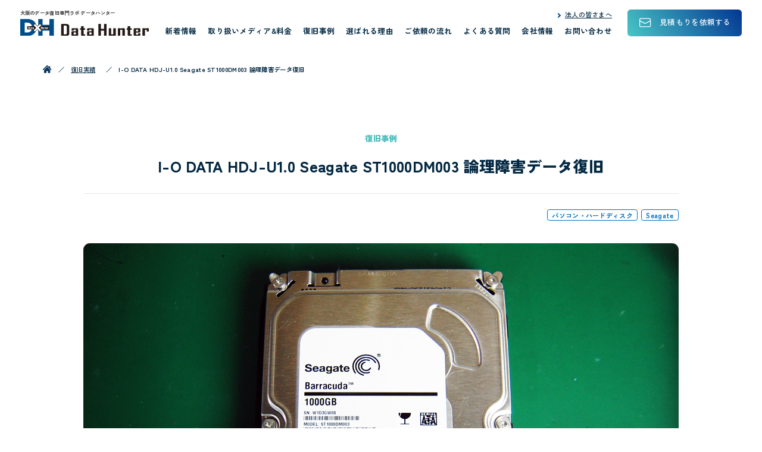

--- FILE ---
content_type: text/html; charset=UTF-8
request_url: https://datahunter.jp/achievement/i-o-data-hdj-u1-0-seagate-st1000dm003-logical-failure-data-recovery/
body_size: 42536
content:
<!DOCTYPE html>
<html class="no-js" lang="ja">

  <head prefix="og: http://ogp.me/ns# fb: http://ogp.me/ns/fb# article: http://ogp.me/ns/article#">
    
    <!-- Google Tag Manager (noscript) -->
    <noscript><iframe src="https://www.googletagmanager.com/ns.html?id=GTM-MHXCQWG"
    height="0" width="0" style="display:none;visibility:hidden"></iframe></noscript>
    <!-- End Google Tag Manager (noscript) -->
    <meta charset="utf-8">
    <meta http-equiv="x-ua-compatible" content="ie=edge">
    <meta name="viewport" content="width=device-width, initial-scale=1, shrink-to-fit=no">
    
                <meta name="author" content="データハンター" />
    <meta name="format-detection" content="telephone=no">
    <link rel="preconnect" href="https://fonts.googleapis.com">
    <link rel="preconnect" href="https://fonts.gstatic.com" crossorigin>
    <link
      href="https://fonts.googleapis.com/css2?family=Saira+Semi+Condensed:wght@500&family=Teko:wght@300;400;500;600;700&family=Zen+Kaku+Gothic+New:wght@300;400;500;700;900&display=swap"
      rel="stylesheet">
    <!-- <link rel="stylesheet" href="https://datahunter.jp/wp-content/themes/datahunter/css/swiper.min.css" /> -->
    <link rel="stylesheet" href="https://datahunter.jp/wp-content/themes/datahunter/css/slick.css" type="text/css" />
    <link rel="stylesheet" href="https://datahunter.jp/wp-content/themes/datahunter/css/slick-theme.css" type="text/css" />
    <link rel="stylesheet" href="https://datahunter.jp/wp-content/themes/datahunter/style.min.css" />
    <meta name='robots' content='index, follow, max-image-preview:large, max-snippet:-1, max-video-preview:-1' />

	<!-- This site is optimized with the Yoast SEO Premium plugin v19.6 (Yoast SEO v19.12) - https://yoast.com/wordpress/plugins/seo/ -->
	<title>I-O DATA HDJ-U1.0 Seagate ST1000DM003 論理障害データ復旧 - 大阪のデータ復旧専門ラボ ｜ データハンター</title>
	<meta name="description" content="認識しない外付HDDからハードディスクを取り出しイメージを100%取得のうえ 論理障害から無事100%データ復旧致しました。" />
	<link rel="canonical" href="https://datahunter.jp/achievement/i-o-data-hdj-u1-0-seagate-st1000dm003-logical-failure-data-recovery/" />
	<meta property="og:locale" content="ja_JP" />
	<meta property="og:type" content="article" />
	<meta property="og:title" content="I-O DATA HDJ-U1.0 Seagate ST1000DM003 論理障害データ復旧 - 大阪のデータ復旧専門ラボ ｜ データハンター" />
	<meta property="og:description" content="認識しない外付HDDからハードディスクを取り出しイメージを100%取得のうえ 論理障害から無事100%データ復旧致しました。" />
	<meta property="og:url" content="https://datahunter.jp/achievement/i-o-data-hdj-u1-0-seagate-st1000dm003-logical-failure-data-recovery/" />
	<meta property="og:site_name" content="大阪のデータ復旧専門ラボ ｜ データハンター" />
	<meta property="article:modified_time" content="2022-10-01T02:57:49+00:00" />
	<meta property="og:image" content="https://datahunter.jp/wp-content/uploads/2022/10/ST1000.jpg" />
	<meta property="og:image:width" content="1000" />
	<meta property="og:image:height" content="665" />
	<meta property="og:image:type" content="image/jpeg" />
	<meta name="twitter:card" content="summary_large_image" />
	<meta name="twitter:label1" content="推定読み取り時間" />
	<meta name="twitter:data1" content="1分" />
	<script type="application/ld+json" class="yoast-schema-graph">{"@context":"https://schema.org","@graph":[{"@type":"WebPage","@id":"https://datahunter.jp/achievement/i-o-data-hdj-u1-0-seagate-st1000dm003-logical-failure-data-recovery/","url":"https://datahunter.jp/achievement/i-o-data-hdj-u1-0-seagate-st1000dm003-logical-failure-data-recovery/","name":"I-O DATA HDJ-U1.0 Seagate ST1000DM003 論理障害データ復旧 - 大阪のデータ復旧専門ラボ ｜ データハンター","isPartOf":{"@id":"https://datahunter.jp/#website"},"primaryImageOfPage":{"@id":"https://datahunter.jp/achievement/i-o-data-hdj-u1-0-seagate-st1000dm003-logical-failure-data-recovery/#primaryimage"},"image":{"@id":"https://datahunter.jp/achievement/i-o-data-hdj-u1-0-seagate-st1000dm003-logical-failure-data-recovery/#primaryimage"},"thumbnailUrl":"https://datahunter.jp/wp-content/uploads/2022/10/ST1000.jpg","datePublished":"2022-10-01T02:55:36+00:00","dateModified":"2022-10-01T02:57:49+00:00","description":"認識しない外付HDDからハードディスクを取り出しイメージを100%取得のうえ 論理障害から無事100%データ復旧致しました。","breadcrumb":{"@id":"https://datahunter.jp/achievement/i-o-data-hdj-u1-0-seagate-st1000dm003-logical-failure-data-recovery/#breadcrumb"},"inLanguage":"ja","potentialAction":[{"@type":"ReadAction","target":["https://datahunter.jp/achievement/i-o-data-hdj-u1-0-seagate-st1000dm003-logical-failure-data-recovery/"]}]},{"@type":"ImageObject","inLanguage":"ja","@id":"https://datahunter.jp/achievement/i-o-data-hdj-u1-0-seagate-st1000dm003-logical-failure-data-recovery/#primaryimage","url":"https://datahunter.jp/wp-content/uploads/2022/10/ST1000.jpg","contentUrl":"https://datahunter.jp/wp-content/uploads/2022/10/ST1000.jpg","width":1000,"height":665},{"@type":"BreadcrumbList","@id":"https://datahunter.jp/achievement/i-o-data-hdj-u1-0-seagate-st1000dm003-logical-failure-data-recovery/#breadcrumb","itemListElement":[{"@type":"ListItem","position":1,"name":"ホーム","item":"https://datahunter.jp/"},{"@type":"ListItem","position":2,"name":"復旧実績","item":"https://datahunter.jp/achievement/"},{"@type":"ListItem","position":3,"name":"I-O DATA HDJ-U1.0 Seagate ST1000DM003 論理障害データ復旧"}]},{"@type":"WebSite","@id":"https://datahunter.jp/#website","url":"https://datahunter.jp/","name":"大阪のデータ復旧専門ラボ ｜ データハンター","description":"大阪のデータ復旧なら「データハンター」へお任せください！「起動しなくなった」「誤って初期化した」など、絶対に取り戻したい大切なデータの復旧をプロフェッショナルなスタッフが、高度な技術と設備であらゆるメディアからデータを復旧いたします。","potentialAction":[{"@type":"SearchAction","target":{"@type":"EntryPoint","urlTemplate":"https://datahunter.jp/?s={search_term_string}"},"query-input":"required name=search_term_string"}],"inLanguage":"ja"}]}</script>
	<!-- / Yoast SEO Premium plugin. -->


<link rel="alternate" title="oEmbed (JSON)" type="application/json+oembed" href="https://datahunter.jp/wp-json/oembed/1.0/embed?url=https%3A%2F%2Fdatahunter.jp%2Fachievement%2Fi-o-data-hdj-u1-0-seagate-st1000dm003-logical-failure-data-recovery%2F" />
<link rel="alternate" title="oEmbed (XML)" type="text/xml+oembed" href="https://datahunter.jp/wp-json/oembed/1.0/embed?url=https%3A%2F%2Fdatahunter.jp%2Fachievement%2Fi-o-data-hdj-u1-0-seagate-st1000dm003-logical-failure-data-recovery%2F&#038;format=xml" />
<style id='wp-img-auto-sizes-contain-inline-css' type='text/css'>
img:is([sizes=auto i],[sizes^="auto," i]){contain-intrinsic-size:3000px 1500px}
/*# sourceURL=wp-img-auto-sizes-contain-inline-css */
</style>
<style id='classic-theme-styles-inline-css' type='text/css'>
/*! This file is auto-generated */
.wp-block-button__link{color:#fff;background-color:#32373c;border-radius:9999px;box-shadow:none;text-decoration:none;padding:calc(.667em + 2px) calc(1.333em + 2px);font-size:1.125em}.wp-block-file__button{background:#32373c;color:#fff;text-decoration:none}
/*# sourceURL=/wp-includes/css/classic-themes.min.css */
</style>
<link rel="https://api.w.org/" href="https://datahunter.jp/wp-json/" /><link rel="alternate" title="JSON" type="application/json" href="https://datahunter.jp/wp-json/wp/v2/achievement/192" /><noscript><style>.lazyload[data-src]{display:none !important;}</style></noscript><style>.lazyload{background-image:none !important;}.lazyload:before{background-image:none !important;}</style><link rel="icon" href="https://datahunter.jp/wp-content/uploads/2022/10/favicon-1.png" sizes="32x32" />
<link rel="icon" href="https://datahunter.jp/wp-content/uploads/2022/10/favicon-1.png" sizes="192x192" />
<link rel="apple-touch-icon" href="https://datahunter.jp/wp-content/uploads/2022/10/favicon-1.png" />
<meta name="msapplication-TileImage" content="https://datahunter.jp/wp-content/uploads/2022/10/favicon-1.png" />

    <script>
      (function(i,s,o,g,r,a,m){i['GoogleAnalyticsObject']=r;i[r]=i[r]||function(){
      (i[r].q=i[r].q||[]).push(arguments)},i[r].l=1*new Date();a=s.createElement(o),
      m=s.getElementsByTagName(o)[0];a.async=1;a.src=g;m.parentNode.insertBefore(a,m)
      })(window,document,'script','https://www.google-analytics.com/analytics.js','ga');

      ga('create', 'UA-3343091-4', 'auto');
      ga('send', 'pageview');

    </script>

  </head>

<body data-rsssl=1>
<script data-cfasync="false" data-no-defer="1">var ewww_webp_supported=false;</script>
  <!-- Google Tag Manager -->
  <script>(function(w,d,s,l,i){w[l]=w[l]||[];w[l].push({'gtm.start':
  new Date().getTime(),event:'gtm.js'});var f=d.getElementsByTagName(s)[0],
  j=d.createElement(s),dl=l!='dataLayer'?'&l='+l:'';j.async=true;j.src=
  'https://www.googletagmanager.com/gtm.js?id='+i+dl;f.parentNode.insertBefore(j,f);
  })(window,document,'script','dataLayer','GTM-MHXCQWG');</script>
  <!-- End Google Tag Manager -->
  <div id="container">

    <header id="header">
      <div class="logo">
                <p class="comment">大阪のデータ復旧専門ラボ データハンター</p>
                <a href="https://datahunter.jp/">
          <img src="[data-uri]" alt="データハンター" data-src="https://datahunter.jp/wp-content/themes/datahunter/img/common/logo.svg" decoding="async" class="lazyload" /><noscript><img src="https://datahunter.jp/wp-content/themes/datahunter/img/common/logo.svg" alt="データハンター" data-eio="l" /></noscript>
        </a>
      </div>
      <div id="navigation">

        <div class="hamburger">
          <div class="hamburger-btn">
            <span></span>
            <span></span>
            <span></span>
          </div>
        </div>

        <nav id="pc-navi" class="navi">
          <div class="navi-content">
            <ul>
  <li>
    <a href="https://datahunter.jp/information/">新着情報</a>
  </li>
  <li>
    <a href="https://datahunter.jp/media-fee/">取り扱いメディア&料金</a>
  </li>
  <li>
    <a href="https://datahunter.jp/achievement/">復旧事例</a>
  </li>
  <li>
    <a href="https://datahunter.jp/reason/">選ばれる理由</a>
  </li>
  <li>
    <a href="https://datahunter.jp/flow/">ご依頼の流れ</a>
  </li>
  <li>
    <a href="https://datahunter.jp/qa/">よくある質問</a>
  </li>
  <li class="corporation">
    <a href="https://datahunter.jp/corporation/">法人の皆さまへ</a>
  </li>
  <li>
    <a href="https://datahunter.jp/company/">会社情報</a>
  </li>
  <li>
    <a href="https://datahunter.jp/contact/">お問い合わせ</a>
  </li>
</ul>          </div>
        </nav>

      </div>
      <div class="quotation-link">
        <a class="more" href="https://datahunter.jp/quatation/">
          <span class="pc">
            <img class="mail lazyload" src="[data-uri]" alt="" data-src="https://datahunter.jp/wp-content/themes/datahunter/img/common/mail-w.svg" decoding="async" /><noscript><img class="mail" src="https://datahunter.jp/wp-content/themes/datahunter/img/common/mail-w.svg" alt="" data-eio="l" /></noscript>
            見積もりを依頼する
          </span>
          <span class="sp">
            <img class="mail lazyload" src="[data-uri]" alt="" data-src="https://datahunter.jp/wp-content/themes/datahunter/img/common/mail-w.svg" decoding="async" /><noscript><img class="mail" src="https://datahunter.jp/wp-content/themes/datahunter/img/common/mail-w.svg" alt="" data-eio="l" /></noscript>
            見積もり依頼
          </span>
        </a>
      </div>
    </header>

    <nav id="sp-navi" class="navi">
      <div class="navi-content">

        <div class="logo">
          <p class="comment">大阪のデータ復旧専門ラボ データハンター</p>
          <a href="https://datahunter.jp/">
            <img src="[data-uri]" alt="データハンター" data-src="https://datahunter.jp/wp-content/themes/datahunter/img/common/logo01-w.svg" decoding="async" class="lazyload" /><noscript><img src="https://datahunter.jp/wp-content/themes/datahunter/img/common/logo01-w.svg" alt="データハンター" data-eio="l" /></noscript>
          </a>
        </div>

        <ul>
  <li>
    <a href="https://datahunter.jp/information/">新着情報</a>
  </li>
  <li>
    <a href="https://datahunter.jp/media-fee/">取り扱いメディア&料金</a>
  </li>
  <li>
    <a href="https://datahunter.jp/achievement/">復旧事例</a>
  </li>
  <li>
    <a href="https://datahunter.jp/reason/">選ばれる理由</a>
  </li>
  <li>
    <a href="https://datahunter.jp/flow/">ご依頼の流れ</a>
  </li>
  <li>
    <a href="https://datahunter.jp/qa/">よくある質問</a>
  </li>
  <li class="corporation">
    <a href="https://datahunter.jp/corporation/">法人の皆さまへ</a>
  </li>
  <li>
    <a href="https://datahunter.jp/company/">会社情報</a>
  </li>
  <li>
    <a href="https://datahunter.jp/contact/">お問い合わせ</a>
  </li>
</ul>
        <div class="quotation-link">
          <a class="more" href="https://datahunter.jp/quatation/">
            <span>
              <img class="mail lazyload" src="[data-uri]" alt="" data-src="https://datahunter.jp/wp-content/themes/datahunter/img/common/mail-w.svg" decoding="async" /><noscript><img class="mail" src="https://datahunter.jp/wp-content/themes/datahunter/img/common/mail-w.svg" alt="" data-eio="l" /></noscript>
              見積もりを依頼する
            </span>
          </a>
        </div>

      </div>

    </nav><main class="pageContent singleContent" id="achievement-singleContent">

  <section class="page-title">
    <div id="breadcrumbs" class="blue"><span><span><a href="https://datahunter.jp/">ホーム</a></span> ／ <span><a href="https://datahunter.jp/achievement/">復旧実績</a></span> ／ <span class="breadcrumb_last" aria-current="page">I-O DATA HDJ-U1.0 Seagate ST1000DM003 論理障害データ復旧</span></span></div>    <div class="title fadeUp">
      <span>復旧事例</span>
      <h1>I-O DATA HDJ-U1.0 Seagate ST1000DM003 論理障害データ復旧</h1>
    </div>
    <div class="item">
      <ul class="cat">
        <li class="media"><a href="https://datahunter.jp/achievement/media/pc-hd/">パソコン・ハードディスク</a></li>        <li class="media"><a href="https://datahunter.jp/achievement/maker/seagate/">Seagate</a></li>      </ul>
    </div>
  </section>

  <section class="articleContent achievementSingle">
    <div class="content">

            <div class="article">
        <p><img fetchpriority="high" decoding="async" width="1000" height="665" class="alignnone size-full wp-image-194 lazyload" src="[data-uri]" alt=""   data-src="https://wreath09.xsrv.jp/websample/datahunter/wp-content/uploads/2022/10/ST1000.jpg" data-srcset="https://datahunter.jp/wp-content/uploads/2022/10/ST1000.jpg 1000w, https://datahunter.jp/wp-content/uploads/2022/10/ST1000-768x511.jpg 768w" data-sizes="auto" /><noscript><img fetchpriority="high" decoding="async" width="1000" height="665" class="alignnone size-full wp-image-194" src="https://wreath09.xsrv.jp/websample/datahunter/wp-content/uploads/2022/10/ST1000.jpg" alt="" srcset="https://datahunter.jp/wp-content/uploads/2022/10/ST1000.jpg 1000w, https://datahunter.jp/wp-content/uploads/2022/10/ST1000-768x511.jpg 768w" sizes="(max-width: 1000px) 100vw, 1000px" data-eio="l" /></noscript></p>
<p>認識しない外付HDDからハードディスクを取り出しイメージを100%取得のうえ<br />
論理障害から無事100%データ復旧致しました。</p>

        <div class="achievement-data">
          <dl>
            <dt>障害メディア</dt>
            <dd>I-O DATA HDJ-U1.0 Seagate ST1000DM003</dd>
          </dl>
          <dl>
            <dt>ご依頼方法</dt>
            <dd></dd>
          </dl>
          <dl>
            <dt>メーカー</dt>
            <dd>
              <span>Seagate</span>            </dd>
          </dl>
          <dl>
            <dt>障害内容</dt>
            <dd>パソコンに接続しても認識しない</dd>
          </dl>
          <dl>
            <dt>復旧希望データ</dt>
            <dd></dd>
          </dl>
          <dl>
            <dt>復旧時間</dt>
            <dd></dd>
          </dl>
          <dl>
            <dt>復旧率</dt>
            <dd>100%</dd>
          </dl>
        </div>

      </div>
            
      <div class="backPage">
              </div>

    </div>
  </section>

  <section id="sub-achievement">
    <div class="content">

      <div class="sub-title">
        <span>この事例と似ている</span>
        <h2>復旧事例</h2>
      </div>

      <div class="achievement-list achievement-slide-list">

                        
        <article>
          <a href="https://datahunter.jp/achievement/optiplex-3010-severe-physical-failure/">
            <div class="img">
                            <img width="530" height="352" src="[data-uri]" class="attachment-post-thumbnail size-post-thumbnail wp-post-image lazyload" alt="" decoding="async" data-src="https://datahunter.jp/wp-content/uploads/2022/10/st2.jpg" /><noscript><img width="530" height="352" src="https://datahunter.jp/wp-content/uploads/2022/10/st2.jpg" class="attachment-post-thumbnail size-post-thumbnail wp-post-image" alt="" decoding="async" data-eio="l" /></noscript>                          </div>
            <div class="text-date">
              <h3 class="title">
                OptiPlex 3010 &#8211; 重度物理障害              </h3>

                            <ul class="cat">
                                <li>パソコン・ハードディスク</li>
                              </ul>
              
              <dl class="maker">
                <dt>メーカー</dt>
                <dd>
                  <span>DELL</span>                </dd>
              </dl>
              <dl class="situation">
                <dt>障害状況</dt>
                <dd>
                  電源が入ったままパソコンが転倒し、電源…                </dd>
              </dl>
            </div>
          </a>
        </article>

        
        <article>
          <a href="https://datahunter.jp/achievement/external-hdd-samsung-serious-physical-failure/">
            <div class="img">
                            <img width="530" height="352" src="[data-uri]" class="attachment-post-thumbnail size-post-thumbnail wp-post-image lazyload" alt="" decoding="async" data-src="https://datahunter.jp/wp-content/uploads/2022/10/judo1.jpg" /><noscript><img width="530" height="352" src="https://datahunter.jp/wp-content/uploads/2022/10/judo1.jpg" class="attachment-post-thumbnail size-post-thumbnail wp-post-image" alt="" decoding="async" data-eio="l" /></noscript>                          </div>
            <div class="text-date">
              <h3 class="title">
                外付けHDD SAMSUNG 重度物理障害              </h3>

                            <ul class="cat">
                                <li>パソコン・ハードディスク</li>
                              </ul>
              
              <dl class="maker">
                <dt>メーカー</dt>
                <dd>
                  <span>SAMSUNG</span>                </dd>
              </dl>
              <dl class="situation">
                <dt>障害状況</dt>
                <dd>
                  パソコンに接続しても認識されなくなった                </dd>
              </dl>
            </div>
          </a>
        </article>

        
        <article>
          <a href="https://datahunter.jp/achievement/i-o-data-hdh-u250s-cannot-be-recognized-accessed/">
            <div class="img">
                            <img width="1000" height="750" src="[data-uri]" class="attachment-post-thumbnail size-post-thumbnail wp-post-image lazyload" alt="" decoding="async"   data-src="https://datahunter.jp/wp-content/uploads/2022/10/IMG_4545.jpg" data-srcset="https://datahunter.jp/wp-content/uploads/2022/10/IMG_4545.jpg 1000w, https://datahunter.jp/wp-content/uploads/2022/10/IMG_4545-768x576.jpg 768w" data-sizes="auto" /><noscript><img width="1000" height="750" src="https://datahunter.jp/wp-content/uploads/2022/10/IMG_4545.jpg" class="attachment-post-thumbnail size-post-thumbnail wp-post-image" alt="" decoding="async" srcset="https://datahunter.jp/wp-content/uploads/2022/10/IMG_4545.jpg 1000w, https://datahunter.jp/wp-content/uploads/2022/10/IMG_4545-768x576.jpg 768w" sizes="(max-width: 1000px) 100vw, 1000px" data-eio="l" /></noscript>                          </div>
            <div class="text-date">
              <h3 class="title">
                I・O DATA HDH-U250S 認識・アクセス出来ない              </h3>

                            <ul class="cat">
                                <li>パソコン・ハードディスク</li>
                              </ul>
              
              <dl class="maker">
                <dt>メーカー</dt>
                <dd>
                  <span>IO DATA</span>                </dd>
              </dl>
              <dl class="situation">
                <dt>障害状況</dt>
                <dd>
                  Macで使っていたが、赤ランプが点滅し…                </dd>
              </dl>
            </div>
          </a>
        </article>

        
        <article>
          <a href="https://datahunter.jp/achievement/apple-macbook-pro-13-inch-mid-2012-md101j-a-hts545050a7e362/">
            <div class="img">
                            <img width="1000" height="665" src="[data-uri]" class="attachment-post-thumbnail size-post-thumbnail wp-post-image lazyload" alt="" decoding="async"   data-src="https://datahunter.jp/wp-content/uploads/2022/10/HGST.jpg" data-srcset="https://datahunter.jp/wp-content/uploads/2022/10/HGST.jpg 1000w, https://datahunter.jp/wp-content/uploads/2022/10/HGST-768x511.jpg 768w" data-sizes="auto" /><noscript><img width="1000" height="665" src="https://datahunter.jp/wp-content/uploads/2022/10/HGST.jpg" class="attachment-post-thumbnail size-post-thumbnail wp-post-image" alt="" decoding="async" srcset="https://datahunter.jp/wp-content/uploads/2022/10/HGST.jpg 1000w, https://datahunter.jp/wp-content/uploads/2022/10/HGST-768x511.jpg 768w" sizes="(max-width: 1000px) 100vw, 1000px" data-eio="l" /></noscript>                          </div>
            <div class="text-date">
              <h3 class="title">
                Apple MacBook Pro （13-inch Mid…              </h3>

                            <ul class="cat">
                                <li>パソコン・ハードディスク</li>
                              </ul>
              
              <dl class="maker">
                <dt>メーカー</dt>
                <dd>
                  <span>HGST</span>                </dd>
              </dl>
              <dl class="situation">
                <dt>障害状況</dt>
                <dd>
                  OSは起動するが不良セクター多発。 ス…                </dd>
              </dl>
            </div>
          </a>
        </article>

        
        <article>
          <a href="https://datahunter.jp/achievement/xps-13-9365-2-in-1-bitlocker-unlock-data-inaccessible/">
            <div class="img">
                            <img width="1000" height="750" src="[data-uri]" class="attachment-post-thumbnail size-post-thumbnail wp-post-image lazyload" alt="" decoding="async"   data-src="https://datahunter.jp/wp-content/uploads/2022/10/IMG_4638.jpg" data-srcset="https://datahunter.jp/wp-content/uploads/2022/10/IMG_4638.jpg 1000w, https://datahunter.jp/wp-content/uploads/2022/10/IMG_4638-768x576.jpg 768w" data-sizes="auto" /><noscript><img width="1000" height="750" src="https://datahunter.jp/wp-content/uploads/2022/10/IMG_4638.jpg" class="attachment-post-thumbnail size-post-thumbnail wp-post-image" alt="" decoding="async" srcset="https://datahunter.jp/wp-content/uploads/2022/10/IMG_4638.jpg 1000w, https://datahunter.jp/wp-content/uploads/2022/10/IMG_4638-768x576.jpg 768w" sizes="(max-width: 1000px) 100vw, 1000px" data-eio="l" /></noscript>                          </div>
            <div class="text-date">
              <h3 class="title">
                ﻿XPS 13 9365 2-in-1 BitLocker …              </h3>

                            <ul class="cat">
                                <li>パソコン・ハードディスク</li>
                              </ul>
              
              <dl class="maker">
                <dt>メーカー</dt>
                <dd>
                  <span>TOSHIBA</span>                </dd>
              </dl>
              <dl class="situation">
                <dt>障害状況</dt>
                <dd>
                  BitLockerが突然かかってしまい…                </dd>
              </dl>
            </div>
          </a>
        </article>

        
        <article>
          <a href="https://datahunter.jp/achievement/apple-powermacg4%ef%bc%88quick-silver%ef%bc%89-ibm-deskstar-dtla-305040/">
            <div class="img">
                            <img width="530" height="398" src="[data-uri]" class="attachment-post-thumbnail size-post-thumbnail wp-post-image lazyload" alt="" decoding="async" data-src="https://datahunter.jp/wp-content/uploads/2022/10/qs1.jpg" /><noscript><img width="530" height="398" src="https://datahunter.jp/wp-content/uploads/2022/10/qs1.jpg" class="attachment-post-thumbnail size-post-thumbnail wp-post-image" alt="" decoding="async" data-eio="l" /></noscript>                          </div>
            <div class="text-date">
              <h3 class="title">
                Apple PowerMacG4（Quick Silver）…              </h3>

                            <ul class="cat">
                                <li>パソコン・ハードディスク</li>
                              </ul>
              
              <dl class="maker">
                <dt>メーカー</dt>
                <dd>
                  <span>IBM</span>                </dd>
              </dl>
              <dl class="situation">
                <dt>障害状況</dt>
                <dd>
                  ハードディスクから不定期に異音がする                </dd>
              </dl>
            </div>
          </a>
        </article>

        
        <article>
          <a href="https://datahunter.jp/achievement/dell-studio-xps-9100-western-digital-wd1001faes-physical-failure-data-recovery/">
            <div class="img">
                            <img width="800" height="600" src="[data-uri]" class="attachment-post-thumbnail size-post-thumbnail wp-post-image lazyload" alt="" decoding="async"   data-src="https://datahunter.jp/wp-content/uploads/2022/10/D6.jpg" data-srcset="https://datahunter.jp/wp-content/uploads/2022/10/D6.jpg 800w, https://datahunter.jp/wp-content/uploads/2022/10/D6-768x576.jpg 768w" data-sizes="auto" /><noscript><img width="800" height="600" src="https://datahunter.jp/wp-content/uploads/2022/10/D6.jpg" class="attachment-post-thumbnail size-post-thumbnail wp-post-image" alt="" decoding="async" srcset="https://datahunter.jp/wp-content/uploads/2022/10/D6.jpg 800w, https://datahunter.jp/wp-content/uploads/2022/10/D6-768x576.jpg 768w" sizes="(max-width: 800px) 100vw, 800px" data-eio="l" /></noscript>                          </div>
            <div class="text-date">
              <h3 class="title">
                DELL Studio XPS 9100 Western D…              </h3>

                            <ul class="cat">
                                <li>パソコン・ハードディスク</li>
                              </ul>
              
              <dl class="maker">
                <dt>メーカー</dt>
                <dd>
                  <span>Western Digital</span>                </dd>
              </dl>
              <dl class="situation">
                <dt>障害状況</dt>
                <dd>
                  OSが起動しない                </dd>
              </dl>
            </div>
          </a>
        </article>

        
        <article>
          <a href="https://datahunter.jp/achievement/sony-vpcsb28fj-physical-failure-recovery-toshiba-mk6459gszxp/">
            <div class="img">
                            <img width="1000" height="563" src="[data-uri]" class="attachment-post-thumbnail size-post-thumbnail wp-post-image lazyload" alt="" decoding="async"   data-src="https://datahunter.jp/wp-content/uploads/2022/10/toshiba.jpg" data-srcset="https://datahunter.jp/wp-content/uploads/2022/10/toshiba.jpg 1000w, https://datahunter.jp/wp-content/uploads/2022/10/toshiba-768x432.jpg 768w" data-sizes="auto" /><noscript><img width="1000" height="563" src="https://datahunter.jp/wp-content/uploads/2022/10/toshiba.jpg" class="attachment-post-thumbnail size-post-thumbnail wp-post-image" alt="" decoding="async" srcset="https://datahunter.jp/wp-content/uploads/2022/10/toshiba.jpg 1000w, https://datahunter.jp/wp-content/uploads/2022/10/toshiba-768x432.jpg 768w" sizes="(max-width: 1000px) 100vw, 1000px" data-eio="l" /></noscript>                          </div>
            <div class="text-date">
              <h3 class="title">
                SONY VPCSB28FJ 物理障害復旧 TOSHIBA …              </h3>

                            <ul class="cat">
                                <li>パソコン・ハードディスク</li>
                              </ul>
              
              <dl class="maker">
                <dt>メーカー</dt>
                <dd>
                  <span>TOSHIBA</span>                </dd>
              </dl>
              <dl class="situation">
                <dt>障害状況</dt>
                <dd>
                  パソコンに認識されない BIOS上も表…                </dd>
              </dl>
            </div>
          </a>
        </article>

        
        <article>
          <a href="https://datahunter.jp/achievement/buffalo-drive-station-hd-ql4tsu2-r5-no-longer-recognized/">
            <div class="img">
                            <img width="530" height="792" src="[data-uri]" class="attachment-post-thumbnail size-post-thumbnail wp-post-image lazyload" alt="" decoding="async" data-src="https://datahunter.jp/wp-content/uploads/2022/10/141379_1.jpg" /><noscript><img width="530" height="792" src="https://datahunter.jp/wp-content/uploads/2022/10/141379_1.jpg" class="attachment-post-thumbnail size-post-thumbnail wp-post-image" alt="" decoding="async" data-eio="l" /></noscript>                          </div>
            <div class="text-date">
              <h3 class="title">
                BUFFALO ドライブステーション HD-QL4TSU2/…              </h3>

                            <ul class="cat">
                                <li>パソコン・ハードディスク</li>
                              </ul>
              
              <dl class="maker">
                <dt>メーカー</dt>
                <dd>
                  <span>BUFALLO</span>                </dd>
              </dl>
              <dl class="situation">
                <dt>障害状況</dt>
                <dd>
                  突然ビープー音が鳴り認識しなくなった                </dd>
              </dl>
            </div>
          </a>
        </article>

        
        <article>
          <a href="https://datahunter.jp/achievement/western-digital-wd20npvx-2-0tb-severe-physical-damage/">
            <div class="img">
                            <img width="1000" height="750" src="[data-uri]" class="attachment-post-thumbnail size-post-thumbnail wp-post-image lazyload" alt="" decoding="async"   data-src="https://datahunter.jp/wp-content/uploads/2022/10/IMG_9793-Edit-1.jpg" data-srcset="https://datahunter.jp/wp-content/uploads/2022/10/IMG_9793-Edit-1.jpg 1000w, https://datahunter.jp/wp-content/uploads/2022/10/IMG_9793-Edit-1-768x576.jpg 768w" data-sizes="auto" /><noscript><img width="1000" height="750" src="https://datahunter.jp/wp-content/uploads/2022/10/IMG_9793-Edit-1.jpg" class="attachment-post-thumbnail size-post-thumbnail wp-post-image" alt="" decoding="async" srcset="https://datahunter.jp/wp-content/uploads/2022/10/IMG_9793-Edit-1.jpg 1000w, https://datahunter.jp/wp-content/uploads/2022/10/IMG_9793-Edit-1-768x576.jpg 768w" sizes="(max-width: 1000px) 100vw, 1000px" data-eio="l" /></noscript>                          </div>
            <div class="text-date">
              <h3 class="title">
                Western Digital WD20NPVX 2.0TB…              </h3>

                            <ul class="cat">
                                <li>パソコン・ハードディスク</li>
                              </ul>
              
              <dl class="maker">
                <dt>メーカー</dt>
                <dd>
                  <span>Western Digital</span>                </dd>
              </dl>
              <dl class="situation">
                <dt>障害状況</dt>
                <dd>
                  ヘッド障害による認識不良                </dd>
              </dl>
            </div>
          </a>
        </article>

                
      </div>

    </div>
  </section>

  <section id="contact">
  <div class="content fadeInTrigger">
    <h2>まずはお気軽に<br class="sp" />ご依頼・ご連絡ください</h2>
    <div class="text">
      <p>全力でご対応させていただきますことをお約束いたします。</p>
    </div>
    <ul>
      <li>
        <h3>メールで見積りを依頼する</h3>
        <div class="quotation-link">
          <a class="more" href="https://datahunter.jp/quatation/">
            <span>
              <img class="mail lazyload" src="[data-uri]" alt="" data-src="https://datahunter.jp/wp-content/themes/datahunter/img/common/mail-w.svg" decoding="async" /><noscript><img class="mail" src="https://datahunter.jp/wp-content/themes/datahunter/img/common/mail-w.svg" alt="" data-eio="l" /></noscript>見積もりを依頼する
            </span>
          </a>
        </div>
        <p class="text-s">見積り前のお問い合わせは<a href="https://datahunter.jp/contact/">こちら</a>から</p>
      </li>
      <li>
        <h3>電話で見積りを依頼する</h3>
        <div class="free-dial">
          <img src="[data-uri]" alt="フリーダイヤル" data-src="https://datahunter.jp/wp-content/themes/datahunter/img/common/freedial-b.svg" decoding="async" class="lazyload" /><noscript><img src="https://datahunter.jp/wp-content/themes/datahunter/img/common/freedial-b.svg" alt="フリーダイヤル" data-eio="l" /></noscript>
          <span class="tel-link">0120-937-202</span>
        </div>
        <p class="text-s">営業時間／9:00～18:00（日・祝日休業）</p>
      </li>
    </ul>
  </div>
</section></main>

<footer id="footer">
  ﻿<script type="speculationrules">
{"prefetch":[{"source":"document","where":{"and":[{"href_matches":"/*"},{"not":{"href_matches":["/wp-*.php","/wp-admin/*","/wp-content/uploads/*","/wp-content/*","/wp-content/plugins/*","/wp-content/themes/datahunter/*","/*\\?(.+)"]}},{"not":{"selector_matches":"a[rel~=\"nofollow\"]"}},{"not":{"selector_matches":".no-prefetch, .no-prefetch a"}}]},"eagerness":"conservative"}]}
</script>
<script type="text/javascript" id="eio-lazy-load-js-before">
/* <![CDATA[ */
var eio_lazy_vars = {"exactdn_domain":"","skip_autoscale":0,"threshold":0};
//# sourceURL=eio-lazy-load-js-before
/* ]]> */
</script>
<script type="text/javascript" src="https://datahunter.jp/wp-content/plugins/ewww-image-optimizer/includes/lazysizes.min.js?ver=670" id="eio-lazy-load-js"></script>
<div class="footer-content">
  <div class="company-data">

    <div class="logo">
      <a href="https://datahunter.jp/">
        <img src="[data-uri]" alt="データハンター" data-src="https://datahunter.jp/wp-content/themes/datahunter/img/common/logo.svg" decoding="async" class="lazyload" /><noscript><img src="https://datahunter.jp/wp-content/themes/datahunter/img/common/logo.svg" alt="データハンター" data-eio="l" /></noscript>
      </a>
      <p class="comment">大阪のデータ復旧専門ラボ データハンター</p>
    </div>
    <div class="text">
      <p class="name">株式会社 ネクステラ</p>
      <p>〒541-0046 大阪市中央区平野町3-3-6 <br />平野町kanビル 2F</p>
    </div>
  </div>
  <div class="footer-navigation">
    <nav class="navi">
      <div class="naviContent">
        <ul>
          <li>
            <a href="https://datahunter.jp/">トップ</a>
          </li>
          <li>
            <a href="https://datahunter.jp/information/">新着情報</a>
          </li>
        </ul>
        <ul>
          <li>
            <a href="https://datahunter.jp/media-fee/">取り扱いメディア&料金</a>
          </li>
          <li>
            <a href="https://datahunter.jp/achievement/">復旧事例</a>
          </li>
          <li>
            <a href="https://datahunter.jp/reason/">選ばれる理由</a>
          </li>
          <li>
            <a href="https://datahunter.jp/flow/">ご依頼の流れ</a>
          </li>
        </ul>
        <ul>
          <li>
            <a href="https://datahunter.jp/qa/">よくある質問</a>
          </li>
          <li>
            <a href="https://datahunter.jp/corporation/">法人の皆さまへ</a>
          </li>
          <li>
            <a href="https://datahunter.jp/company/">会社情報</a>
          </li>
          <li>
            <a href="https://datahunter.jp/contact/">お問い合わせ</a>
          </li>
          <li>
            <a href="https://datahunter.jp/quatation/">見積もりフォーム</a>
          </li>
        </ul>
      </div>
    </nav>
  </div>
</div>
<div class="copy">
  <small>&copy 2026 株式会社ネクステラ</small>
</div>
</footer>
<script src="https://datahunter.jp/wp-content/themes/datahunter/js/jquery.min.js"></script>
<script src="https://datahunter.jp/wp-content/themes/datahunter/js/respond.min.js"></script>
<script src="https://datahunter.jp/wp-content/themes/datahunter/js/slick.min.js"></script>
<!-- <script src="https://datahunter.jp/wp-content/themes/datahunter/js/swiper.min.js"></script> -->
<script src="https://datahunter.jp/wp-content/themes/datahunter/js/common.js"></script>
<script src="https://datahunter.jp/wp-content/themes/datahunter/js/animation.js"></script>
</div>
</body>

</html>

--- FILE ---
content_type: text/css
request_url: https://datahunter.jp/wp-content/themes/datahunter/style.min.css
body_size: 156254
content:
body,div,dl,dt,dd,ul,ol,li,h1,h2,h3,h4,h5,h6,pre,form,fieldset,input,textarea,p,blockquote,th,td{margin:0;padding:0}body{color:#000;font-size:10px;font-family:"Yu Gothic Medium","游ゴシック Medium",YuGothic,"游ゴシック体","ヒラギノ角ゴ Pro W3","メイリオ",sans-serif;line-height:1.7;letter-spacing:.5em}*{outline:none !important}table{border-collapse:collapse;border-spacing:0;font-size:inherit;font:100%}fieldset{border:0;vertical-align:bottom}img{border:0;vertical-align:bottom;line-height:0}address,caption,cite,code,dfn,th,var{font-style:normal;font-weight:normal}em{font-style:normal}strong{font-weight:normal}ol,ul{list-style:none}caption,th{text-align:left}h1,h2,h3,h4,h5,h6{font-size:100%;font-weight:normal}q:before,q:after{content:""}abbr,acronym{border:0}textarea{font-size:100%}hr{margin:0 auto;padding:0;border:0;color:#fff;background-color:#fff;height:1px}html{font-size:62.5%}body{font-size:1.6em}input[type=button],input[type=submit],input[type=email],input[type=text],input[type=tel]{border-radius:0;-webkit-box-sizing:content-box;-webkit-appearance:button;-moz-appearance:button;appearance:button;border:none;box-sizing:border-box;cursor:pointer}textarea,button{border-radius:0;-webkit-box-sizing:content-box;-webkit-appearance:button;-moz-appearance:button;appearance:button;border:none;box-sizing:border-box;cursor:pointer}input[type=checkbox],input[type=radio]{cursor:pointer}html{overflow:auto}br.pc{display:block}br.tb{display:none}br.sp{display:none}@media only screen and (max-width: 1700px){html{font-size:.5833333333vw}}@media only screen and (max-width: 1080px){html{font-size:1.1328125vw}html br.pc{display:none}html br.tb{display:block}html br.sp{display:none}}@media only screen and (max-width: 600px){html{font-size:1.8030050083vw}html br.pc{display:none}html br.tb{display:none}html br.sp{display:block}body{width:100%;-webkit-text-size-adjust:none;min-width:320px}}body{color:#333;background-color:#fff;letter-spacing:.025em;overflow:hidden;word-wrap:break-word;font-family:"Zen Kaku Gothic New";font-weight:500;-webkit-animation:fadeIn 2s ease 0s 1 normal;animation:fadeIn 2s ease 0s 1 normal}body #header{position:fixed;display:flex;align-items:center;width:100%;top:0;padding:2rem 0 2.25rem;background-color:#fff;z-index:9999;transition:.5s;opacity:1}body #header .logo{margin-right:auto;padding:0 0 0 4.5rem}body #header .logo .comment{font-size:1.1rem;font-weight:700;line-height:1em;padding:0 0 1rem}body #header .logo a{display:block;width:29rem}body #header #navigation .hamburger{display:none}body #header .quotation-link{padding:0 4.5rem 0 1rem}body #header .quotation-link a.more{width:22rem;font-size:1.7rem;margin:0 auto;padding:1.25rem 2rem 1rem 1.75rem;border-radius:.75rem}body #header .quotation-link a.more span.sp{display:none}body #header .quotation-link .mail{margin:0 1rem .25em 0}@media(max-width: 1080px){body #header.panelactive{background-color:inherit}body #header.panelactive #navigation .hamburger{position:fixed;z-index:999999}body #header.panelactive .logo{opacity:0;transition:.5s;pointer-events:none}body #header.panelactive .quotation-link{opacity:0;transition:.5s;pointer-events:none}body #header #navigation{order:1;padding:0 7.5rem 0 2rem}body #header #navigation .hamburger{display:block;position:absolute;cursor:pointer;width:5.5rem;height:5.5rem;right:2.25rem;top:2.75rem;z-index:9999}body #header #navigation .hamburger .hamburger-btn{transition:all .4s}body #header #navigation .hamburger .hamburger-btn span{display:inline-block;transition:all .4s;position:absolute;left:1.5rem;height:.32rem;border-radius:2rem;background:#032842;width:45%}body #header #navigation .hamburger .hamburger-btn span:nth-of-type(1){top:1.5rem}body #header #navigation .hamburger .hamburger-btn span:nth-of-type(2){top:2.5rem}body #header #navigation .hamburger .hamburger-btn span:nth-of-type(3){top:3.5rem}body #header #navigation .hamburger.active .hamburger-btn{transform:rotateY(-360deg)}body #header #navigation .hamburger.active .hamburger-btn span{background-color:#fff}body #header #navigation .hamburger.active .hamburger-btn span:nth-of-type(1){top:1.75rem;left:2rem;transform:translateY(6px) rotate(-135deg);width:30%}body #header #navigation .hamburger.active .hamburger-btn span:nth-of-type(2){opacity:0}body #header #navigation .hamburger.active .hamburger-btn span:nth-of-type(3){top:3rem;left:2rem;transform:translateY(-6px) rotate(135deg);width:30%}body #header .quotation-link{padding:0}}@media(max-width: 600px){body #header .logo{padding:0 0 0 3rem}body #header .logo .comment{font-size:1rem;padding:0 0 .75rem}body #header .logo .comment span{display:none}body #header .logo a{width:26rem}body #header #navigation{padding:0 6.5rem 0 1rem}body #header #navigation .hamburger{right:1.25rem}body #header #navigation .hamburger.active .hamburger-btn span:nth-of-type(1){top:1.65rem;left:2rem}body #header #navigation .hamburger.active .hamburger-btn span:nth-of-type(3){top:3.35rem;left:2rem}body #header .quotation-link{padding:0}body #header .quotation-link a.more{width:11rem;padding:1.5rem 2rem}body #header .quotation-link a.more span.pc{display:none}body #header .quotation-link a.more span.sp{display:initial}body #header .quotation-link .mail{display:none}}body .navi{display:block}body .navi .navi-content ul{position:relative;display:flex;align-items:center;height:100%;padding:3.5rem 0 0}body .navi .navi-content ul li{margin:0 2.5rem 0 0}body .navi .navi-content ul li a{position:relative;display:block;color:#032842;font-size:1.7rem;font-weight:700;text-decoration:none}body .navi .navi-content ul li a::after{position:absolute;bottom:-2.25rem;left:0;content:"";width:100%;height:3px;background:#005192;transform:scale(0, 1);transform-origin:left top;transition:transform .3s}body .navi .navi-content ul li a:hover::after{transform:scale(1, 1)}body .navi .navi-content ul li.corporation{top:0;right:0;position:absolute}body .navi .navi-content ul li.corporation a{position:relative;font-size:1.5rem;font-weight:500;text-decoration:underline;padding:0 0 0 1.25em}body .navi .navi-content ul li.corporation a::after{content:none}body .navi .navi-content ul li.corporation a::before{position:absolute;content:"";left:0;top:.75em;margin:auto;width:4px;height:4px;transform:rotate(45deg);border-top:2px solid #005192;border-right:2px solid #005192}body .navi .navi-content ul li.corporation a:hover{text-decoration:none}body .navi#sp-navi{display:none}@media(max-width: 1080px){body .navi#pc-navi{display:none}body .navi#sp-navi{display:block;position:fixed;z-index:-999;opacity:0;top:50%;left:50%;width:100%;height:100vh;background:#08355e;transition:all .3s;transform:translate(-50%, -50%);-webkit-transform:translate(-50%, -50%);-ms-transform:translate(-50%, -50%)}body .navi#sp-navi .navi-content{position:absolute;z-index:-999;top:50%;left:50%;width:50%;padding:0;transform:translate(-50%, -50%)}body .navi#sp-navi.panelactive{opacity:1;z-index:999}body .navi#sp-navi.panelactive .navi-content .logo{color:#fff;padding:0 3rem 5rem}body .navi#sp-navi.panelactive .navi-content .logo .comment{font-size:1.4rem;padding:0 0 1rem}body .navi#sp-navi.panelactive .navi-content .logo .comment span{display:none}body .navi#sp-navi.panelactive .navi-content .logo a{width:23rem}body .navi#sp-navi.panelactive .navi-content ul{display:block;width:80%;margin:2.5rem auto 10rem;z-index:199}body .navi#sp-navi.panelactive .navi-content ul li{padding:2rem;border-bottom:1px solid #e6e6e6;text-align:left;margin:0}body .navi#sp-navi.panelactive .navi-content ul li a{color:#fff;font-size:2rem}body .navi#sp-navi.panelactive .navi-content ul li.corporation{top:auto;right:auto;position:initial}body .navi#sp-navi.panelactive .navi-content ul li.corporation a{position:relative;font-size:2rem;font-weight:700;text-decoration:none;padding:0}body .navi#sp-navi.panelactive .navi-content ul li.corporation a::after{content:none}body .navi#sp-navi.panelactive .navi-content ul li.corporation a::before{content:none}body .navi#sp-navi.panelactive .navi-content ul li.corporation a:hover{text-decoration:none}}@media(max-width: 600px){body .navi#sp-navi .navi-content{width:70%;padding:7.5rem 0}body .navi#sp-navi.panelactive .navi-content .logo{padding:0 3rem 0}body .navi#sp-navi.panelactive .navi-content .logo .comment{text-align:center;font-size:1.6rem}body .navi#sp-navi.panelactive .navi-content .logo a{display:block;width:30rem;margin:0 auto}body .navi#sp-navi.panelactive .navi-content ul{display:block;margin:2.5rem auto 5rem}body .navi#sp-navi.panelactive .navi-content ul li{padding:1.75rem 2rem;text-align:left}body .navi#sp-navi.panelactive .navi-content ul li a{color:#fff;font-size:2rem}body .navi#sp-navi.panelactive .navi-content .quotation-link a.more{width:25rem}body .navi#sp-navi.panelactive .navi-content .quotation-link .mail{margin:0 .5rem .25em 0}}body #contact{background-color:#f2f2f2;padding:6rem 0 7.5rem}body #contact .content{max-width:1080px}body #contact .content h2{font-size:3.25rem;color:#005192;font-weight:800;padding:0 0 .5rem}body #contact .content .text{color:#032842;font-weight:700;font-size:1.8rem;padding:0 0 3.5rem}body #contact .content ul{display:flex;align-items:stretch;flex-wrap:nowrap;height:100%}body #contact .content ul li{width:50%;padding:0 5rem}body #contact .content ul li h3{color:#032842;font-weight:700;font-size:2.25rem}body #contact .content ul li .quotation-link a.more{margin-top:1.5rem}body #contact .content ul li .free-dial{font-size:4rem;padding:2rem 0 0}body #contact .content ul li .free-dial img{display:inline-block;width:1.5em;vertical-align:top}body #contact .content ul li .free-dial span{color:#005192;font-size:7rem;line-height:1;font-family:"Teko";font-weight:500}body #contact .content ul li .text-s{padding:1rem 0 0;font-size:1.5rem}body #contact .content ul li:last-of-type{border-left:2px solid #e6e6e6}@media(max-width: 1080px){body #contact{padding:5rem 0 5.5rem}body #contact .content{width:92.5%}body #contact .content h2{font-size:2.75rem}body #contact .content .text{font-size:1.6rem}body #contact .content ul li{width:50%;padding:0 2.5rem}body #contact .content ul li h3{font-size:2rem}body #contact .content ul li .quotation-link a.more{width:25rem;padding:1.5rem 3.5rem 1.25rem 2.5rem}body #contact .content ul li .free-dial{font-size:4rem;padding:1.5rem 0 0}body #contact .content ul li .free-dial img{vertical-align:middle;margin:0 0 1.5rem}body #contact .content ul li .free-dial span{font-size:6rem}body #contact .content ul li .text-s{padding:1rem 0 0}body #contact .content ul li:last-of-type .text-s{padding:0 0 0}}@media(max-width: 600px){body #contact{padding:5rem 0 5.5rem}body #contact .content{width:85%}body #contact .content h2{line-height:1.35}body #contact .content .text{padding:0}body #contact .content ul{display:block}body #contact .content ul li{width:auto;padding:3rem}body #contact .content ul li .free-dial{padding:0}body #contact .content ul li .free-dial span{line-height:0}body #contact .content ul li .free-dial span a{color:#005192;text-decoration:none}body #contact .content ul li:last-of-type{border-left:none;border-top:2px solid #e6e6e6;padding:3rem 3rem 0}body #contact .content ul li:last-of-type .text-s{top:-1rem;position:relative}}body #footer{padding:6.5rem 0 0;background-color:#fff}body #footer .footer-content{width:80%;max-width:1360px;margin:0 auto;padding:0 0 10rem;display:flex;align-items:flex-start;justify-content:space-between;flex-wrap:nowrap;height:100%}body #footer .footer-content .company-data .logo{margin:0 0 3.5rem}body #footer .footer-content .company-data .logo a{display:block;width:33rem}body #footer .footer-content .company-data .logo .comment{font-size:1.5rem;font-weight:800;line-height:1.25;padding:2rem 0 0}body #footer .footer-content .company-data .text{line-height:1.25}body #footer .footer-content .company-data .text .name{font-size:1.8rem;font-weight:800;padding:0 0 .5rem}body #footer .footer-content .footer-navigation .navi .naviContent{display:flex;justify-content:flex-end}body #footer .footer-content .footer-navigation .navi .naviContent ul li{margin:0 0 1.5rem;padding:0 0 0 8.5rem;text-align:left}body #footer .footer-content .footer-navigation .navi .naviContent ul li a{display:inline-block;position:relative;left:0;font-size:1.8rem;color:#032842;font-weight:800;text-decoration:none;transition:.5s all}body #footer .footer-content .footer-navigation .navi .naviContent ul li a:hover{left:1rem;transition:.5s all}body #footer .copy{text-align:center;padding:0 0 3.5rem}@media(max-width: 1080px){body #footer .footer-content{display:block}body #footer .footer-content .company-data .logo{margin:0 0 2.5rem}body #footer .footer-content .company-data .text{line-height:1.35}body #footer .footer-content .footer-navigation{padding:5rem 0 0}body #footer .footer-content .footer-navigation .navi .naviContent{justify-content:space-between}body #footer .footer-content .footer-navigation .navi .naviContent ul{width:30%}body #footer .footer-content .footer-navigation .navi .naviContent ul li{padding:0 0 0 0;border-bottom:1px solid #e6e6e6}body #footer .footer-content .footer-navigation .navi .naviContent ul li a{font-size:1.7rem;min-width:12em;padding:0 0 1rem}body #footer .footer-content .footer-navigation .navi .naviContent ul:nth-of-type(2){margin:0}}@media(max-width: 600px){body #footer .footer-content{width:85%;padding:0 0 3.5rem}body #footer .footer-content .footer-navigation{padding:5rem 0 0}body #footer .footer-content .footer-navigation .navi .naviContent{display:block}body #footer .footer-content .footer-navigation .navi .naviContent ul{width:auto;display:flex;align-items:flex-start;justify-content:space-between;flex-wrap:wrap;height:100%}body #footer .footer-content .footer-navigation .navi .naviContent ul li{width:48.5%;padding:0;margin:0;border-bottom:1px solid #e6e6e6}body #footer .footer-content .footer-navigation .navi .naviContent ul li a{min-width:auto;padding:1.5rem 1rem}body #footer .footer-content .footer-navigation .navi .naviContent ul:nth-of-type(2){margin:0}}body .clearfix:after{clear:both;content:"";display:block}body .clearfloat{clear:both}body .displayNone{position:fixed;left:-9999px;top:-9999px;display:inline}body a:link,body a:visited{color:#f44081}body a:hover,body a:active{color:#f44081;text-decoration:none}body img{width:100%;height:auto}body .googlemap{overflow:hidden;position:relative}body .googlemap .googlemap iframe{position:absolute;left:0;top:0;height:100%;width:100%}body .youtube{position:relative;width:100%;padding-top:56.25%}body .youtube iframe{position:absolute;top:0;right:0;width:100% !important;height:100% !important}body .pageContent,body .topContent{padding:0}body .pageContent section,body .topContent section{position:relative;padding:12.5rem 0;background-color:#fff}body .pageContent section .content,body .topContent section .content{width:80%;max-width:1360px;margin:0 auto;text-align:center}@media(max-width: 1080px){body .pageContent section,body .topContent section{padding:10rem 0}}body .pageContent .page-title,body .topContent .page-title{padding:13.5rem 0 3.5rem;background-color:#08355e}body .pageContent .page-title .title,body .topContent .page-title .title{max-width:1360px;width:90%;margin:0 auto;padding:7.5rem 0 0}body .pageContent .page-title .title h1,body .topContent .page-title .title h1{color:#fff;font-size:3.5rem;font-weight:800}body .pageContent .page-title .title span,body .topContent .page-title .title span{display:block;color:#49bcbb;font-size:2rem;font-family:"Teko";font-weight:500;line-height:1}body .pageContent .page-title .text,body .topContent .page-title .text{max-width:1360px;width:90%;margin:0 auto;color:#fff}@media(max-width: 1080px){body .pageContent .page-title,body .topContent .page-title{padding:12.5rem 0 4rem;background-color:#08355e}body .pageContent .page-title .title,body .topContent .page-title .title{width:80%;padding:6.5rem 0 0}body .pageContent .page-title .text,body .topContent .page-title .text{font-size:1.4rem;width:80%}}@media(max-width: 600px){body .pageContent .page-title,body .topContent .page-title{padding:11rem 0 4rem}body .pageContent .page-title .title h1,body .topContent .page-title .title h1{font-size:3.25rem}body .pageContent .page-title .text,body .topContent .page-title .text{font-size:1.5rem}}body .sub-title{color:#032842;font-size:3rem;padding:0 0 4.5rem}body .sub-title span{display:block;color:#49bcbb;font-size:2rem;font-family:"Teko";font-weight:500}body .sub-title h1,body .sub-title h2,body .sub-title h3,body .sub-title h4,body .sub-title h5,body .sub-title h6{font-weight:800}body .wp-pagenavi{display:flex;align-items:center;flex-wrap:wrap;justify-content:flex-end;height:100%;padding:3rem 0}body .wp-pagenavi a,body .wp-pagenavi span{display:block;padding:0 1rem;margin:0 1rem;font-weight:500;font-size:3rem;color:#005192;font-family:"Teko";line-height:0;text-decoration:none;opacity:1;transition:.5s all}body .wp-pagenavi a:hover{opacity:.5;transition:.5s all}body .wp-pagenavi span{color:#999;font-size:4rem}body .wp-pagenavi a.nextpostslink,body .wp-pagenavi a.previouspostslink{position:relative;display:block;height:5rem;width:3rem;border-radius:15rem;font-size:3rem;line-height:0}body .wp-pagenavi a.nextpostslink::after,body .wp-pagenavi a.previouspostslink::after{position:absolute;display:block;top:45%;left:50%;width:2rem;height:auto;transform:translate(-50%, -50%);z-index:1}body .wp-pagenavi a.nextpostslink::after{content:url(img/common/ya01-b-r.svg)}body .wp-pagenavi a.previouspostslink::after{content:url(img/common/ya01-b-l.svg)}body a.more{position:relative;overflow:hidden;display:block;width:20rem;padding:1.75rem 3rem 1.75rem 5rem;margin:5rem auto 0;font-size:2rem;color:#fff;font-weight:500;text-align:center;text-decoration:none;background:linear-gradient(-125deg, rgb(3, 54, 147) 0%, rgb(73, 198, 197) 100%);border-radius:1rem;transition:ease .2s;z-index:1}body a.more span{position:relative;z-index:3}body a.more::before{content:"";position:absolute;top:0;left:0;z-index:2;background:#0071bc;width:100%;height:100%;transition:transform .3s cubic-bezier(0.8, 0, 0.2, 1) 0s;transform:scale(0, 1);transform-origin:right top}body a.more:hover::before{transform-origin:left top;transform:scale(1, 1)}body a.more .ya{position:relative;display:inline-block;width:auto;height:.5em;padding:.65rem;margin:0 0 .25rem 2rem;border:2px solid #fff;border-radius:100rem}@media(max-width: 600px){body a.more .ya{border:1px solid #fff}}@-webkit-keyframes skewanime{100%{left:-10%}}@keyframes skewanime{100%{left:-10%}}body .quotation-link a.more{width:30rem;padding:2rem 3.5rem 1.75rem 2.5rem}body .quotation-link .mail{position:relative;display:inline-block;width:auto;height:2em;margin:0 1.5rem .25em 0;vertical-align:middle}body .backPage a.more{width:25rem;padding:1rem 0;color:#fff;font-size:1.7rem;background:#032842;border-radius:15rem}body #breadcrumbs{position:relative;max-width:1360px;width:90%;margin:0 auto;padding:1rem 5rem 1rem;color:#fff;font-weight:700;font-size:1.4rem;z-index:1}body #breadcrumbs span{display:inline;margin:0 1rem}body #breadcrumbs span a{display:inline;color:#fff;width:auto;height:auto;font-weight:500 !important;margin:0 1rem 0 0;text-indent:0;overflow:inherit;background-image:none}body #breadcrumbs span span:nth-of-type(1){display:inline;margin:0 1rem 0 0}body #breadcrumbs span span:nth-of-type(1) a{display:inline-block;flex-shrink:0;position:relative;width:1.5em;height:1.5em;margin:0;text-indent:100%;white-space:nowrap;overflow:hidden;background-image:url(img/common/home-w.svg);background-repeat:no-repeat;background-position:center;background-size:cover;vertical-align:top}body #breadcrumbs span .breadcrumb_last{margin:0 0 0 1rem}body #breadcrumbs.blue{color:#032842}body #breadcrumbs.blue span a{color:#032842}body #breadcrumbs.blue span span:nth-of-type(1) a{background-image:url(img/common/home-b.svg)}@media(max-width: 1080px){body #breadcrumbs{width:80%}}@media(max-width: 600px){body #breadcrumbs{width:auto;padding:1rem 2.5rem 1rem}}body .slick-prev,body .slick-next{cursor:pointer;position:absolute;display:block;top:50%;width:6rem;height:6rem;padding:0;font-size:0;line-height:0;color:rgba(0,0,0,0);outline:none;background:rgba(0,0,0,0);border-radius:15rem;background-position:center center !important;background-repeat:no-repeat !important;background-size:1.75rem auto !important;transform:translateY(-50%);-webkit-transform:translateY(-50%);-ms-transform:translateY(-50%);transition:all .5s ease;z-index:5}body .slick-prev::before,body .slick-next::before{content:""}body .slick-prev:hover,body .slick-next:hover{filter:alpha(opacity=100);-moz-opacity:1;opacity:1}body .slick-prev{left:-3rem}body .slick-next{right:-3rem}body #errorContent .page-title{background-color:#fff}body #errorContent #error404{padding:8.5rem 0 20rem}body #errorContent #error404 .content .text{font-family:"Teko";color:#ecf2f5;font-size:35rem;line-height:.95}body #errorContent #error404 .content h1{font-family:"Teko";color:#ecf2f5;font-size:15rem;line-height:0;margin:0 0 8.5rem}body #errorContent #error404 .content .text-s{color:#999;font-size:1.8rem;margin:0 0 5rem}@media(max-width: 600px){body #errorContent #error404{padding:5.5rem 0 15.5rem}body #errorContent #error404 .content .text{font-size:25rem}body #errorContent #error404 .content h1{font-size:10rem}}.randomScroll .box{opacity:0;opacity:0}.delayScroll .box{opacity:0}.fadeIn{-webkit-animation-name:fadeInAnime;animation-name:fadeInAnime;-webkit-animation-duration:2s;animation-duration:2s;-webkit-animation-fill-mode:forwards;animation-fill-mode:forwards;opacity:0}@-webkit-keyframes fadeInAnime{from{opacity:0}to{opacity:1}}@keyframes fadeInAnime{from{opacity:0}to{opacity:1}}.fadeDown{-webkit-animation-name:fadeDownAnime;animation-name:fadeDownAnime;-webkit-animation-duration:1s;animation-duration:1s;-webkit-animation-fill-mode:forwards;animation-fill-mode:forwards;opacity:0}@-webkit-keyframes fadeDownAnime{from{opacity:0;transform:translateY(-50px)}to{opacity:1;transform:translateY(0)}}@keyframes fadeDownAnime{from{opacity:0;transform:translateY(-50px)}to{opacity:1;transform:translateY(0)}}.fadeUp{-webkit-animation-name:fadeUpAnime;animation-name:fadeUpAnime;-webkit-animation-duration:1s;animation-duration:1s;-webkit-animation-fill-mode:forwards;animation-fill-mode:forwards;opacity:0}@-webkit-keyframes fadeUpAnime{from{opacity:0;transform:translateY(50px)}to{opacity:1;transform:translateY(0)}}@keyframes fadeUpAnime{from{opacity:0;transform:translateY(50px)}to{opacity:1;transform:translateY(0)}}.zoomIn{-webkit-animation-name:zoomInAnime;animation-name:zoomInAnime;-webkit-animation-duration:.5s;animation-duration:.5s;opacity:0;-webkit-animation-fill-mode:forwards;animation-fill-mode:forwards}@-webkit-keyframes zoomInAnime{from{opacity:0;transform:scale(0.6)}to{opacity:1;transform:scale(1)}}@keyframes zoomInAnime{from{opacity:0;transform:scale(0.6)}to{opacity:1;transform:scale(1)}}.singleContent.singleContent .page-title{padding:13.5rem 0 0;background-color:#fff}.singleContent.singleContent .page-title .title{max-width:1000px;text-align:center;padding:12.5rem 0 3.5rem;margin:0 auto;border-bottom:1px solid #e6e6e6}.singleContent.singleContent .page-title .title h1{color:#032842;line-height:1.45}.singleContent.singleContent .page-title .title span{font-size:1.8rem;font-family:"Zen Kaku Gothic New";font-weight:800;padding:0 0 3rem}.singleContent.singleContent .page-title .item{width:80%;max-width:1000px;text-align:right;padding:3.5rem 0 0;margin:0 auto}.singleContent.singleContent .page-title .item .day{padding:0 0 1.5rem}.singleContent.singleContent .page-title .item .cat{display:flex;justify-content:flex-end}.singleContent.singleContent .page-title .item .cat li{margin:0 0 0 .75rem}.singleContent.singleContent .page-title .item .cat li a{display:block;color:#0071bc;font-size:1.5rem;line-height:1.25;font-weight:700;text-decoration:none;padding:.25rem 1rem;border:#0071bc 1px solid;border-radius:.5rem}@media(max-width: 1080px){.singleContent.singleContent .page-title .title{padding:7.5rem 0 3.5rem}}.singleContent .articleContent{padding:5rem 0 12rem}.singleContent .articleContent .content{max-width:1000px}.singleContent .articleContent .content .article{font-size:1.7rem;text-align:left;padding:0 0 5rem;margin:0 auto 6.5rem;border-bottom:1px solid #e6e6e6}.singleContent .articleContent .content .article iframe{width:100%;height:44vw;max-height:605px}.singleContent .articleContent .content .article span{line-height:1.5}.singleContent .articleContent .content .article strong{font-weight:800}.singleContent .articleContent .content .article em{font-style:italic}.singleContent .articleContent .content .article p,.singleContent .articleContent .content .article pre{margin:0 0 3.75rem;padding:0}.singleContent .articleContent .content .article ul,.singleContent .articleContent .content .article ol{margin:0 3rem 3.75rem 3rem;line-height:1.4;text-align:left}.singleContent .articleContent .content .article ul li{list-style-position:inside;margin:0 0 .5rem 1em;list-style:disc}.singleContent .articleContent .content .article ol li{list-style:decimal;list-style-position:inside;text-indent:-1em;margin:0 0 .5rem 1em}.singleContent .articleContent .content .article blockquote{display:block;color:#999;font-size:1.6rem;line-height:1.45;padding:3rem;border-radius:1.25rem;margin:0 0 4rem;background-color:#f2f2f2}.singleContent .articleContent .content .article blockquote p{margin:0 !important;padding:0 !important}.singleContent .articleContent .content .article hr{margin:5rem 0;border-bottom:1px solid #e6e6e6;background-color:inherit}.singleContent .articleContent .content .article img{width:revert-layer;max-width:100%;height:auto;border-radius:1.5rem}.singleContent .articleContent .content .article .aligncenter{display:block;margin-left:auto;margin-right:auto}.singleContent .articleContent .content .article .alignright{float:right;display:inline;margin:0 0 2rem 2rem}.singleContent .articleContent .content .article .alignleft{float:left;display:inline;margin:0 2rem 2rem 0}.singleContent .articleContent .content .article .clear{clear:both}.singleContent .articleContent .content .article table{width:100%;margin:0 0 3.75rem}.singleContent .articleContent .content .article table th{padding:1.25rem 2rem}.singleContent .articleContent .content .article table td{padding:1.25rem 2rem;border:1px solid #e6e6e6}.singleContent .articleContent .content .article .wp-video{max-width:100%;height:auto;margin:0 auto 3rem}.singleContent .articleContent .content .article .wp-video-shortcode{height:auto !important}.singleContent .articleContent .content .article h1{position:relative;display:block;margin:0 0 2rem;padding:1.75rem 3rem;font-size:3rem;font-weight:700;line-height:1.3;letter-spacing:0em;border-bottom:1px solid #005192}.singleContent .articleContent .content .article h2{position:relative;display:block;color:#032842;font-size:2.5rem;text-align:left;font-weight:800;margin:0 auto 3.5rem;padding:0 0 0 4.5rem}.singleContent .articleContent .content .article h2::before{position:absolute;content:" ";display:block;width:2.75rem;height:3px;top:.85em;left:0;background-color:#0071bc}.singleContent .articleContent .content .article h3{font-size:2.15rem;color:#005192;font-weight:800;padding:0 0 2rem 0;text-align:left}.singleContent .articleContent .content .article h4{position:relative;display:block;font-size:1.8rem;color:#333;font-weight:800;padding:0 0 2rem 1em;text-align:left}.singleContent .articleContent .content .article h4::before{display:block;position:absolute;content:"■";font-size:1.15rem;color:#005192;top:.65em;left:0}.singleContent .articleContent .content .article h5{position:relative;display:block;font-size:1.8rem;color:#005192;font-weight:800;padding:0 0 2rem 0;text-align:left}.singleContent .articleContent .content .article h6{position:relative;display:block;font-size:1.8rem;color:#333;font-weight:800;padding:0 0 2rem 0;text-align:left}.singleContent .articleContent .content .authorData{display:flex;align-items:flex-start;flex-wrap:nowrap;height:100%;width:70%;max-width:700px;padding:4rem;margin:0 auto;border:1px solid #e6e6e6;border-radius:1.5rem}.singleContent .articleContent .content .authorData .authorImg{flex-shrink:0;flex-basis:14rem}.singleContent .articleContent .content .authorData .authorImg img{width:100%;height:14rem;-o-object-fit:cover;object-fit:cover;border-radius:1.5rem}.singleContent .articleContent .content .authorData .authorText{width:100%;color:#333;text-align:left;font-weight:500;margin:0 0 0 3rem}.singleContent .articleContent .content .authorData .authorText .authorName{display:block;color:#005192;padding:0 0 1rem 0;font-size:1.8rem;font-weight:700}.singleContent .articleContent .content .authorData .authorText .authorPro{padding:0 0 .5rem 0;font-size:1.5rem;line-height:1.3}.singleContent .articleContent .content .authorData .authorText .authorMore{text-align:right}.singleContent .articleContent .content .authorData .authorText .authorMore a{color:#005192;font-weight:700}@media(max-width: 600px){.singleContent .articleContent .content .article{font-size:1.85rem}.singleContent .articleContent .content .article iframe{width:100%;height:44vw;max-height:605px}.singleContent .articleContent .content .article p,.singleContent .articleContent .content .article pre{margin:0 0 4.5rem}.singleContent .articleContent .content .article ul,.singleContent .articleContent .content .article ol{margin:0 3rem 4.5rem 2rem}.singleContent .articleContent .content .article blockquote{display:block;color:#999;font-size:1.6rem;line-height:1.45;padding:3rem;border-radius:1.25rem;margin:0 0 4rem;background-color:#f2f2f2}.singleContent .articleContent .content .article blockquote p{margin:0 !important;padding:0 !important}.singleContent .articleContent .content .article .alignright{float:none;display:block;margin:0 auto 2rem}.singleContent .articleContent .content .article .alignleft{float:none;display:block;margin:0 auto 2rem}.singleContent .articleContent .content .authorData{padding:3rem}.singleContent .articleContent .content .authorData .authorImg{flex-basis:7.5rem}.singleContent .articleContent .content .authorData .authorImg img{height:7.5rem}.singleContent .articleContent .content .authorData .authorText .authorName{line-height:1.45}}.singleContent#page-singleContent .articleContent .content .article{padding:0;border-bottom:none}.formPage .tel-data{max-width:950px;padding:0 0 6.5rem;margin:0 auto 6.5rem;border-bottom:1px solid #e6e6e6}.formPage .tel-data .sub-title{padding:0 0 2.5rem}.formPage .tel-data .text{margin:0 0 1.5rem}.formPage .tel-data .tel-about .free-dial{font-size:4rem}.formPage .tel-data .tel-about .free-dial img{display:inline-block;width:1.5em;vertical-align:top}.formPage .tel-data .tel-about .free-dial span{color:#005192;font-size:7rem;line-height:0;font-family:"Teko";font-weight:500}.formPage .tel-data .tel-about .text-s{top:-0.5rem;position:relative;font-size:1.7rem}@media(max-width: 600px){.formPage .tel-data .tel-about .free-dial span a{color:#005192;text-decoration:none}.formPage .tel-data .tel-about .text-s{top:0}}.formPage .contactAbout{margin:0 0 1.5rem}.formPage .contactAbout .text_s{font-size:1.4rem;margin:0 0 1.75rem;font-weight:500}@media(max-width: 600px){.formPage .contactAbout .text br{display:none}}.formPage .advance-content{background-color:#ecf2f5;padding:3rem 7.5rem;border-radius:2.5rem;margin:0 auto 7.5rem}.formPage .advance-content h2{color:#032842;font-size:1.8rem;font-weight:700;padding:0 0 1.5rem}.formPage .advance-content ul{display:inline-block;text-align:left;font-size:1.5rem;padding:0 0 0 2rem}.formPage .advance-content ul li{display:list-item;list-style-type:disc;list-style-position:inside;text-indent:-1em;padding-left:1em;line-height:1.35;padding:0 0 .75rem}@media(max-width: 600px){.formPage .advance-content{padding:3rem 4rem;border-radius:2rem}.formPage .advance-content h2{font-size:2rem;padding:0 0 1rem}.formPage .advance-content ul{font-size:1.6rem}}.formPage .mw_wp_form_input .inputNon{display:none !important}.formPage .mw_wp_form_confirm .previewNon{display:none !important}.formPage .foam-data{margin:0 auto 0;width:100%;max-width:950px}.formPage .foam-data .formContent .sub-title{padding:0 0 2.5rem}.formPage .foam-data .formContent .form-title h2{position:relative;display:block;color:#032842;font-size:3rem;text-align:left;font-weight:800;margin:0 auto 3.5rem;padding:0 0 0 6.5rem}.formPage .foam-data .formContent .form-title h2::before{position:absolute;content:" ";display:block;width:4.5rem;height:3px;top:.85em;left:0;background-color:#0071bc}.formPage .foam-data .formContent dl{display:flex;flex-wrap:nowrap;align-items:stretch;height:100%;padding:3rem;border-bottom:1px solid #e6e6e6}.formPage .foam-data .formContent dl dt{width:12.5em;flex-shrink:0;align-self:center;color:#005192;padding:0 4rem 0 0;font-size:1.8rem;font-weight:700;text-align:center}.formPage .foam-data .formContent dl dd{width:100%;align-self:center;text-align:left;font-size:1.7rem}.formPage .foam-data .formContent dl dd input[type=email],.formPage .foam-data .formContent dl dd input[type=text],.formPage .foam-data .formContent dl dd input[type=tel],.formPage .foam-data .formContent dl dd textarea{cursor:text;width:100%;padding:1.25rem 1.5rem;margin:.5rem 0;color:#333;font-size:1.6rem;font-family:"Yu Gothic Medium","游ゴシック Medium",YuGothic,"游ゴシック体","ヒラギノ角ゴ Pro W3","メイリオ",sans-serif;background-color:#f2f2f2;border:1px solid #f2f2f2;border-radius:.75rem}.formPage .foam-data .formContent dl dd input[type=email].name,.formPage .foam-data .formContent dl dd input[type=email].ruby,.formPage .foam-data .formContent dl dd input[type=text].name,.formPage .foam-data .formContent dl dd input[type=text].ruby,.formPage .foam-data .formContent dl dd input[type=tel].name,.formPage .foam-data .formContent dl dd input[type=tel].ruby,.formPage .foam-data .formContent dl dd textarea.name,.formPage .foam-data .formContent dl dd textarea.ruby{width:60%}.formPage .foam-data .formContent dl dd input[type=email].tel,.formPage .foam-data .formContent dl dd input[type=email].address_number,.formPage .foam-data .formContent dl dd input[type=text].tel,.formPage .foam-data .formContent dl dd input[type=text].address_number,.formPage .foam-data .formContent dl dd input[type=tel].tel,.formPage .foam-data .formContent dl dd input[type=tel].address_number,.formPage .foam-data .formContent dl dd textarea.tel,.formPage .foam-data .formContent dl dd textarea.address_number{width:25%}.formPage .foam-data .formContent dl dd textarea{width:98%;height:10em;font-size:100%}.formPage .foam-data .formContent dl dd select{font-size:100%;cursor:pointer;color:#333;margin:.5rem 0;background-color:#f2f2f2;border:12px solid #f2f2f2;border-radius:.75rem;min-width:50%}.formPage .foam-data .formContent dl dd .error{font-size:1.5rem !important;color:#f44081 !important;margin:0 .75rem !important}.formPage .foam-data .formContent dl dd .text{font-size:1.7rem;font-weight:700;padding:.25rem 0}.formPage .foam-data .formContent dl dd .text_s{font-size:1.3rem;padding:.25rem 0}.formPage .foam-data .formContent dl.privacy{display:block;text-align:center;padding:0;margin:0 auto 3rem;border-bottom:none}.formPage .foam-data .formContent dl.privacy dt{display:block;width:90%;margin:0 auto 0;padding:4.5rem 0 2.5rem;color:#333;background-color:#fff;border-radius:.5rem}.formPage .foam-data .formContent dl.privacy dt h2{color:#005192;font-size:2rem;font-weight:700;margin:0 0 2rem}.formPage .foam-data .formContent dl.privacy dt .privacyContent{font-size:1.5rem;font-weight:normal;margin:0 auto;text-align:left;padding:1rem;border:1px solid #e6e6e6;border-radius:1.5rem}.formPage .foam-data .formContent dl.privacy dt .privacyContent ul{border:3rem solid #fff;border-right:2rem solid #fff;height:25rem;overflow-y:scroll}.formPage .foam-data .formContent dl.privacy dt .privacyContent li{margin:0 1rem 2.5rem 0}.formPage .foam-data .formContent dl.privacy dt .privacyContent h3{font-size:1.6rem;font-weight:700;margin:0 0 .5rem}.formPage .foam-data .formContent dl.privacy dt .privacyContent .text{margin:0 1rem 1.5rem}.formPage .foam-data .formContent dl.privacy dt .privacyContent h4{display:block}.formPage .foam-data .formContent dl.privacy dt .privacyContent p.list{text-indent:-1em;padding-left:1em}.formPage .foam-data .formContent dl.privacy dd{display:block;text-align:center}.formPage .foam-data .formContent dl.privacy dd .vertical-item{font-size:2rem;display:inline-block}.formPage .foam-data .formContent dl.privacy dd .vertical-item label{cursor:pointer;font-weight:700}.formPage .foam-data .formContent dl.privacy dd span.error{font-weight:normal !important;font-size:86%}.formPage .foam-data .formContent .required{display:inline-block;margin:0 0 0 .75rem;color:#f44081;font-size:1.3rem}.formPage .foam-data .formContent .button{display:flex;align-items:flex-start;justify-content:center;flex-wrap:nowrap;height:100%;margin:3.5rem auto 0}.formPage .foam-data .formContent .button input[type=submit].back{display:block;width:15rem;padding:2rem 3rem;margin:0 2.5rem 0 0;font-size:2rem;color:#999;font-family:"Zen Kaku Gothic New";font-weight:500;text-align:center;text-decoration:none;background-color:#e6e6e6;border-radius:1rem;transition:ease .2s;opacity:1}.formPage .foam-data .formContent .button input[type=submit].transmission{display:block;width:30rem;padding:2rem 5rem 2rem 5rem;margin:0;font-size:2rem;color:#fff;font-family:"Zen Kaku Gothic New";font-weight:500;text-align:center;text-decoration:none;background:#032842;border-radius:1rem;transition:ease .2s;opacity:1}.formPage .foam-data .formContent .button input[type=submit]:hover,.formPage .foam-data .formContent .button input[type=button]:hover{transition:ease .2s;opacity:.7}@media(max-width: 1080px){.formPage .foam-data .formContent .form-title h2{font-size:2.75rem;padding:0 0 0 3rem}.formPage .foam-data .formContent .form-title h2::before{width:2.5rem;left:-1rem}.formPage .foam-data .formContent dl dt{width:10.5em}}@media(max-width: 600px){.formPage .foam-data .formContent .form-title{margin:0 auto 2.5rem}.formPage .foam-data .formContent dl{display:block;padding:2.25rem 0}.formPage .foam-data .formContent dl dt{width:auto;text-align:left;color:#005192;padding:0 0 .75rem;font-size:2.25rem}.formPage .foam-data .formContent dl dt br{display:none}.formPage .foam-data .formContent dl dd{font-size:1.9rem}.formPage .foam-data .formContent dl dd input[type=email],.formPage .foam-data .formContent dl dd input[type=text],.formPage .foam-data .formContent dl dd input[type=tel],.formPage .foam-data .formContent dl dd textarea{cursor:text;width:100%;padding:1.5rem;font-size:1.8rem}.formPage .foam-data .formContent dl dd textarea{height:15em}.formPage .foam-data .formContent dl dd .error{font-size:1.7rem !important}.formPage .foam-data .formContent dl dd .text{font-size:2rem}.formPage .foam-data .formContent dl dd .text_s{font-size:1.5rem}.formPage .foam-data .formContent dl.privacy dt{width:auto}.formPage .foam-data .formContent dl.privacy dt h2{font-size:2.25rem;text-align:center}.formPage .foam-data .formContent dl.privacy dt .privacyContent{font-size:1.8rem;font-weight:500}.formPage .foam-data .formContent dl.privacy dt .privacyContent ul{height:30rem}.formPage .foam-data .formContent dl.privacy dt .privacyContent h3{font-size:2rem}.formPage .foam-data .formContent dl.privacy dt .privacyContent h4{font-size:2rem}.formPage .foam-data .formContent dl.privacy dd .vertical-item{font-size:2.25rem}.formPage .foam-data .formContent .required{font-size:1.5rem}.formPage .foam-data .formContent .button input[type=submit].back{width:13rem;font-size:2.35rem;padding:2rem 0}.formPage .foam-data .formContent .button input[type=submit].transmission{width:22.5rem;font-size:2.35rem;padding:2rem 0}}.formPage .form-end h2{display:block;color:#005192;font-size:4rem;line-height:1.35;padding:0 0 3rem;font-weight:800}.formPage .form-end .text{font-size:1.8rem;margin:0 0 1.5rem}.formPage .form-end .advance-content{max-width:700px;margin:5rem auto 7.5rem}.formPage#quatation-content .contactAbout{margin:0 0 3.5rem}.formPage#quatation-content .foam-data .formContent dl.method{margin-bottom:10rem}.formPage#quatation-content .foam-data .formContent dl.privacy dt{padding:10rem 0 2.5rem}@media(max-width: 600px){.formPage#quatation-content .foam-data .formContent dl.method{margin-bottom:6.5rem}.formPage#quatation-content .foam-data .formContent dl.privacy dt{padding-top:6.5rem}}.achievement-slide-list article{display:block;width:35rem;padding:2.5rem 2rem}.achievement-slide-list article a{display:block;text-decoration:none;border-radius:2rem;background-color:#fff;box-shadow:0 0 2.5rem #e6e6e6}.achievement-slide-list article a .img{width:100%;margin:0 auto;overflow:hidden;border-radius:2rem 2rem 0 0}.achievement-slide-list article a .img img{transition:.5s all;height:24.5rem;-o-object-fit:cover;object-fit:cover}.achievement-slide-list article a .text-date{padding:2rem 3rem;text-align:left;min-height:21rem}.achievement-slide-list article a .text-date .title{color:#032842;font-size:1.8rem;line-height:1.35;font-weight:700 !important;margin:0 0 1rem;word-break:break-all}.achievement-slide-list article a .text-date .cat{display:flex;justify-content:flex-start;flex-wrap:wrap;padding:0 0 .5rem}.achievement-slide-list article a .text-date .cat li{color:#0071bc;font-size:1.5rem;line-height:1.25;font-weight:700;padding:.25rem 1rem;border:#0071bc 1px solid;border-radius:.5rem;margin:0 1rem 1rem 0}.achievement-slide-list article a .text-date dl{display:flex;align-items:flex-start;flex-wrap:nowrap;height:100%;color:#333;padding:0 0 1rem}.achievement-slide-list article a .text-date dl dt{width:6.5em;flex-shrink:0;text-align:left;font-weight:800}.achievement-slide-list article a .text-date dl dd{width:100%;text-align:left;line-height:1.35}.achievement-slide-list article a .text-date dl dd span::after{content:"、"}.achievement-slide-list article a .text-date dl dd span:last-of-type::after{content:""}.achievement-slide-list article a .text-date dl.situation{padding:1rem 0 0;border-top:1px solid #e6e6e6}.achievement-slide-list article a:hover .img img{transform:scale(1.1, 1.1);transition:.5s all}.achievement-slide-list .non-data{display:flex;justify-content:center;align-items:center;height:25rem}@media(max-width: 600px){.achievement-slide-list article a .text-date .title{font-size:2rem}.achievement-slide-list article a .text-date .cat li{font-size:1.6rem}.achievement-slide-list article a .text-date dl{font-size:1.8rem}.achievement-slide-list article a .text-date dl dt{width:5.5em}}#sub-achievement{padding:0 0 12.5rem}#sub-achievement .content{width:100%;max-width:initial}#sub-achievement .content .sub-title{padding:0 0 1.5rem}#sub-achievement .content .sub-title span{font-size:1.8rem;font-family:"Zen Kaku Gothic New";font-weight:700}#achievement-list-content .flex{display:flex;align-items:flex-start;flex-wrap:nowrap;height:100%}#achievement-list-content .flex .side-menu{width:23.5em;flex-shrink:0;margin:0 5em 0 0;border-radius:2rem;background-color:#f2f2f2}#achievement-list-content .flex .article-content{width:100%}#achievement-list-content .flex .article-content .list-title{display:flex;justify-content:flex-start;align-items:flex-end;padding:0 0 2.5rem}#achievement-list-content .flex .article-content .list-title h2{display:block;font-size:3rem;font-weight:800;text-align:left;line-height:1.25;color:#032842}#achievement-list-content .flex .article-content .list-title span{display:block;font-size:1.6rem;color:#999;font-weight:500;padding:0 0 0 3rem}#achievement-list-content .flex .article-content .achievement-list article{display:block;border-top:1px solid #e6e6e6}#achievement-list-content .flex .article-content .achievement-list article a{display:flex;align-items:flex-start;flex-wrap:nowrap;height:100%;color:#333;text-decoration:none;padding:4.5rem 0}#achievement-list-content .flex .article-content .achievement-list article a .img{flex-shrink:0;width:35.5rem;margin:0 auto;overflow:hidden;border-radius:2rem}#achievement-list-content .flex .article-content .achievement-list article a .img img{transition:.5s all;height:24.5rem;-o-object-fit:cover;object-fit:cover}#achievement-list-content .flex .article-content .achievement-list article a .text-date{width:100%;padding:1rem 4.5rem;text-align:left}#achievement-list-content .flex .article-content .achievement-list article a .text-date .title{color:#032842;font-size:2rem;line-height:1.35;font-weight:700 !important;margin:0 0 1.25rem;word-break:break-all}#achievement-list-content .flex .article-content .achievement-list article a .text-date .cat{display:flex;justify-content:flex-start;flex-wrap:wrap;padding:0 0 1rem}#achievement-list-content .flex .article-content .achievement-list article a .text-date .cat li{color:#0071bc;font-size:1.5rem;line-height:1.25;font-weight:700;padding:.25rem 1rem;border:#0071bc 1px solid;border-radius:.5rem;margin:0 1rem .5rem 0}#achievement-list-content .flex .article-content .achievement-list article a .text-date dl{display:flex;align-items:flex-start;flex-wrap:nowrap;height:100%;color:#333;padding:1rem 0;border-bottom:1px solid #e6e6e6}#achievement-list-content .flex .article-content .achievement-list article a .text-date dl dt{width:6.5em;flex-shrink:0;text-align:left;font-weight:800}#achievement-list-content .flex .article-content .achievement-list article a .text-date dl dd{width:100%;text-align:left;line-height:1.35}#achievement-list-content .flex .article-content .achievement-list article a .text-date dl dd span::after{content:"、"}#achievement-list-content .flex .article-content .achievement-list article a .text-date dl dd span:last-of-type::after{content:""}#achievement-list-content .flex .article-content .achievement-list article a .text-date dl:last-of-type{padding:1rem 0 0;border-bottom:none}#achievement-list-content .flex .article-content .achievement-list article a:hover .img img{transform:scale(1.1, 1.1);transition:.5s all}#achievement-list-content .flex .article-content .achievement-list .non-data{display:flex;justify-content:center;align-items:center;height:25rem}#achievement-list-content .flex .article-content .search-check-item{display:flex;flex-wrap:nowrap;align-items:center;height:100%;width:70%;text-align:left;padding:3rem 5.5rem;margin:0 auto 3rem;background-color:#ecf2f5;border-radius:2rem}#achievement-list-content .flex .article-content .search-check-item .title-data{display:block;width:6.5em;text-align:left;flex-shrink:0;align-self:center}#achievement-list-content .flex .article-content .search-check-item .title-data h3{color:#005192;font-weight:800}#achievement-list-content .flex .article-content .search-check-item .item-data{width:100%;padding:0 0 0 3.5rem;border-left:1px solid #005192}#achievement-list-content .flex .article-content .search-check-item .item-data .item{display:flex;align-items:flex-start;flex-wrap:nowrap;height:100%}#achievement-list-content .flex .article-content .search-check-item .item-data .item span{display:block;line-height:1.35}#achievement-list-content .flex .article-content .search-check-item .item-data .item span:nth-of-type(1){flex-shrink:0;width:6.5em;font-weight:800}@media(max-width: 1080px){#achievement-list-content .flex{display:flex;flex-direction:column}#achievement-list-content .flex .side-menu{order:1;width:90%;margin:5rem auto 0}#achievement-list-content .flex .article-content .search-check-item{width:auto;padding:3rem 5rem}}@media(max-width: 600px){#achievement-list-content .flex .side-menu{order:0;width:100%;margin:0 auto 6.5rem}#achievement-list-content .flex .article-content .list-title{justify-content:space-between}#achievement-list-content .flex .article-content .list-title span{padding:0 0 0 1rem}#achievement-list-content .flex .article-content .achievement-list article a .img{width:17rem}#achievement-list-content .flex .article-content .achievement-list article a .img img{height:15rem}#achievement-list-content .flex .article-content .achievement-list article a .text-date{padding:1rem 0 1rem 2.5rem}#achievement-list-content .flex .article-content .achievement-list article a .text-date .title{font-size:2.2rem}#achievement-list-content .flex .article-content .achievement-list article a .text-date .cat{padding:0 0 .25rem}#achievement-list-content .flex .article-content .achievement-list article a .text-date dl{font-size:1.65rem}#achievement-list-content .flex .article-content .achievement-list article a .text-date dl dt{width:5.5em}#achievement-list-content .flex .article-content .search-check-item{display:block;width:auto;padding:2.5rem 3rem}#achievement-list-content .flex .article-content .search-check-item .title-data h3{padding:0 0 .5rem}#achievement-list-content .flex .article-content .search-check-item .item-data{padding:0;border-left:none}}.search-menu-data .search-menu{padding:2rem 3rem}.search-menu-data .search-menu .sub-title{color:#005192;padding:.5rem 0 1rem;border-bottom:2px solid #005192;margin:0}.search-menu-data .search-menu .sub-title h2{font-weight:600;font-size:1.8rem}.search-menu-data .search-menu .sub-title.sp-title{display:none}.search-menu-data .search-menu .toggle{display:block}.search-menu-data .search-menu .search-title{text-align:left;padding:2.5rem 1rem .5rem}.search-menu-data .search-menu .search-title h3{display:inline-block;color:#999;font-size:1.3rem;font-weight:700}.search-menu-data .search-menu .search-title span{display:inline-block;color:#005192;font-size:2.5rem;font-family:"Teko";font-weight:500;padding:0 1rem 0 0}.search-menu-data .search-menu .check-list ul{display:flex;align-items:flex-start;flex-wrap:wrap;height:100%;background-color:#fff;padding:2.5rem;text-align:left;border-radius:1.5rem}.search-menu-data .search-menu .check-list ul li{margin:0 1rem .5rem}.search-menu-data .search-menu .check-list ul li label{cursor:pointer}.search-menu-data .search-menu .check-list ul li label input[type=checkbox]{margin:0 .5rem 0 0}.search-menu-data .search-menu .keyword-data{padding:1rem 2rem;background-color:#fff;border-radius:1rem}.search-menu-data .search-menu .keyword-data input[type=text]{width:100%;cursor:text}.search-menu-data .search-menu input[type=submit]{display:block;width:18rem;padding:1rem 0;margin:3.5rem auto 2.5rem;color:#fff;font-size:1.6rem;background:#005192;font-weight:700;border-radius:15rem;transform:scale(1, 1);transition:.5s all}.search-menu-data .search-menu input[type=submit]:hover{transform:scale(1.1, 1.1);transition:.5s all}@media(max-width: 600px){.search-menu-data{border-radius:1.5rem}.search-menu-data .search-menu{padding:1.5rem 2.5rem}.search-menu-data .search-menu .sub-title.toggleTitle{display:block;cursor:pointer;pointer-events:all;transform:rotate(0.03deg);border:none;padding:0}.search-menu-data .search-menu .sub-title.toggleTitle h2{font-size:2rem}.search-menu-data .search-menu .sub-title.toggleTitle::before,.search-menu-data .search-menu .sub-title.toggleTitle::after{content:"";display:block;width:10px;height:2px;border-radius:5px;background:#005192;position:absolute;right:0;top:50%;transform:translateY(-50%)}.search-menu-data .search-menu .sub-title.toggleTitle::after{background:#005192;transform:translateY(-50%) rotate(90deg);transition:.5s}.search-menu-data .search-menu .sub-title.toggleTitle.active::after{transform:rotate(0);transition:.5s}.search-menu-data .search-menu .sub-title.pc-title{display:none}.search-menu-data .search-menu .toggle{display:none}.search-menu-data .search-menu .search-title h3{font-size:1.5rem}.search-menu-data .search-menu .search-title span{font-size:3rem}.search-menu-data .search-menu .check-list ul{border-radius:1.5rem}.search-menu-data .search-menu .check-list ul li{margin:0 1rem 1.25rem}.search-menu-data .search-menu .check-list ul li label{font-size:2rem;cursor:pointer}.search-menu-data .search-menu .keyword-data{padding:2rem 3rem;border-radius:1.5rem}.search-menu-data .search-menu .keyword-data input[type=text]{font-size:1.5rem}}#achievement-singleContent .articleContent .content .article .achievement-data{width:70%;padding:5rem 7.5rem;margin:7.5rem auto 2.5rem;background-color:#f9f9f9;border-radius:2.5rem}#achievement-singleContent .articleContent .content .article .achievement-data dl{display:flex;align-items:stretch;flex-wrap:nowrap;padding:1.5rem;height:100%;font-size:1.5rem;border-bottom:1px solid #e6e6e6}#achievement-singleContent .articleContent .content .article .achievement-data dl dt{flex-shrink:0;width:12em;font-weight:800;text-align:center;color:#005192}#achievement-singleContent .articleContent .content .article .achievement-data dl dd{text-align:left}#achievement-singleContent .articleContent .content .article .achievement-data dl dd span::after{content:"、"}#achievement-singleContent .articleContent .content .article .achievement-data dl dd span:last-of-type::after{content:""}#achievement-singleContent .articleContent .content .article .achievement-data dl:last-of-type{border:none}@media(max-width: 1080px){#achievement-singleContent .articleContent .content .article .achievement-data dl dt{width:9em;text-align:left}}@media(max-width: 600px){#achievement-singleContent .articleContent .content .article .achievement-data{width:auto;padding:2.5rem 3.5rem}#achievement-singleContent .articleContent .content .article .achievement-data dl{display:block;font-size:1.8rem}#achievement-singleContent .articleContent .content .article .achievement-data dl dt{width:auto;text-align:left}}.information-base .content .flex{display:flex;align-items:flex-start;flex-wrap:nowrap;height:100%}.information-base .content .flex .side-menu{width:18.5em;flex-shrink:0;margin:0 5em 0 0;border:2px solid #e6e6e6;border-radius:2rem}.information-base .content .flex .side-menu .sub-title{text-align:left}.information-base .content .flex .side-menu .side-menu-data{padding:2rem 3rem}.information-base .content .flex .side-menu .side-menu-data .side-title{text-align:left;padding:0 1rem .5rem;border-bottom:2px solid #e6e6e6}.information-base .content .flex .side-menu .side-menu-data .side-title h2{display:inline-block;color:#999;font-size:1.3rem;font-weight:700}.information-base .content .flex .side-menu .side-menu-data .side-title span{display:inline-block;color:#005192;font-size:2.5rem;font-family:"Teko";font-weight:500;padding:0 1rem 0 0}.information-base .content .flex .side-menu .side-menu-data .list-data ul li{padding:1rem 1.5rem;text-align:left;border-bottom:1px solid #e6e6e6}.information-base .content .flex .side-menu .side-menu-data .list-data ul li a{color:#333;text-decoration:none;opacity:1;transition:.5s all}.information-base .content .flex .side-menu .side-menu-data .list-data ul li a:hover{opacity:.5;transition:.5s all}.information-base .content .flex .side-menu .side-menu-data:last-child .list-data ul li:last-of-type{border:none}.information-base .content .flex .article-content{width:100%}.information-base .content .flex .article-content .list-title{display:flex;justify-content:flex-start;align-items:flex-end;padding:0 0 2.5rem}.information-base .content .flex .article-content .list-title h2{display:block;font-size:3rem;font-weight:800;text-align:left;line-height:1.25;color:#032842}.information-base .content .flex .article-content .list-title span{display:block;font-size:1.6rem;color:#999;font-weight:500;padding:0 0 0 3rem}.information-base .content .flex .article-content .information-list article{border-top:1px solid #e6e6e6}.information-base .content .flex .article-content .information-list article a{display:flex;align-items:flex-start;flex-wrap:nowrap;height:100%;color:#333;text-decoration:none;padding:3rem 0}.information-base .content .flex .article-content .information-list article a .text-date{width:100%;text-align:left;padding:0 5rem 0 0;transition:.5s all}.information-base .content .flex .article-content .information-list article a .text-date .title{font-size:2rem;font-weight:800;margin:0 0 1.5rem;line-height:1.35}.information-base .content .flex .article-content .information-list article a .text-date .day{color:#999;font-size:1.8rem;font-weight:800;margin:0 0 1.25rem}.information-base .content .flex .article-content .information-list article a .text-date .cat{display:flex;justify-content:flex-start}.information-base .content .flex .article-content .information-list article a .text-date .cat li{color:#fff;font-size:1.4rem;line-height:1.25;font-weight:700;padding:.5rem 1rem .75rem;background-color:#0071bc;border-radius:.5rem;margin:0 1rem 0 0}.information-base .content .flex .article-content .information-list article a .img{flex-shrink:0;width:27.5rem;margin:0 auto;overflow:hidden;border-radius:1.5rem}.information-base .content .flex .article-content .information-list article a .img img{transition:.5s all;height:17.5rem;-o-object-fit:cover;object-fit:cover}.information-base .content .flex .article-content .information-list article a:hover .text-date{opacity:.5;transition:.5s all}.information-base .content .flex .article-content .information-list article a:hover .img img{transform:scale(1.1, 1.1);transition:.5s all}.information-base .content .flex .article-content a.more{margin-right:0}@media(max-width: 1080px){.information-base .content .flex{display:flex;flex-direction:column}.information-base .content .flex .side-menu{order:1;width:80%;margin:5rem auto 0}}@media(max-width: 600px){.information-base .content .flex .side-menu{width:100%;margin:3.5rem auto 0}.information-base .content .flex .side-menu .side-menu-data .side-title h2{font-size:1.8rem}.information-base .content .flex .side-menu .side-menu-data .side-title span{font-size:3rem}.information-base .content .flex .side-menu .side-menu-data .list-data ul li{font-size:1.8rem}.information-base .content .flex .article-content .list-title{justify-content:space-between}.information-base .content .flex .article-content .list-title span{padding:0 0 0 1rem}.information-base .content .flex .article-content .information-list article a .text-date{padding:0 2.5rem 0 0}.information-base .content .flex .article-content .information-list article a .text-date .day{margin:0 0 .5rem}.information-base .content .flex .article-content .information-list article a .text-date .cat li{padding:.5rem 1rem .5rem}.information-base .content .flex .article-content .information-list article a .img{width:17.5rem}.information-base .content .flex .article-content .information-list article a .img img{height:12rem}}.topContent #mv{position:relative;display:flex;justify-content:center;align-items:center;width:100%;aspect-ratio:16/8;padding:0;background:initial}.topContent #mv .content{padding:7rem 0 0}.topContent #mv .content .text-date{width:50%;color:#fff;margin:0 auto 0 0}.topContent #mv .content .text-date h2{font-size:4.75rem;font-weight:800;line-height:1.45;margin:0 0 3rem}.topContent #mv .content .text-date .text{color:#fff;font-size:2rem;font-weight:700;margin:0 0 5rem}.topContent #mv .content .text-date .quotation-link a.more{width:30rem;font-size:2.2rem;font-weight:700}.topContent #mv .content .text-date .quotation-link .mail{margin:0 1rem .25em 0}.topContent #mv .content .video-area{position:fixed;z-index:-1;top:0;right:0;left:0;bottom:0;overflow:hidden}.topContent #mv .content .video{position:absolute;z-index:-1;top:0;left:50%;transform:translate(-50%, 0%);width:100%;aspect-ratio:16/9}.topContent #mv .content #pc-video{display:block}.topContent #mv .content #tb-video{display:none}.topContent #mv .content #sp-video{display:none}@keyframes fadeIn{0%{opacity:0}100%{opacity:1}}@-webkit-keyframes fadeIn{0%{opacity:0}100%{opacity:1}}@media(max-width: 1080px){.topContent #mv{align-items:flex-end;aspect-ratio:3/4}.topContent #mv .content{padding:0 0 8rem}.topContent #mv .content .text-date{width:100%;margin:0 auto}.topContent #mv .content .video{aspect-ratio:3/4}.topContent #mv .content #pc-video{display:none}.topContent #mv .content #tb-video{display:block}.topContent #mv .content #sp-video{display:none}}@media(max-width: 600px){.topContent #mv{aspect-ratio:75/165}.topContent #mv .content{padding:0 0 22.5rem}.topContent #mv .content .text-date{width:100%;margin:0 auto}.topContent #mv .content .text-date h2{font-size:3.5rem}.topContent #mv .content .text-date .text{margin:0}.topContent #mv .content .text-date .quotation-link a.more{margin:3.5rem auto 0}.topContent #mv .content .video{aspect-ratio:75/165}.topContent #mv .content #pc-video{display:none}.topContent #mv .content #tb-video{display:none}.topContent #mv .content #sp-video{display:block}}.topContent #introduction{padding-top:0;background-color:initial}.topContent #introduction .content h2{position:relative;color:#005192;color:#fff;font-size:3.5rem;font-weight:800;line-height:1.35;margin:0 0 5rem}.topContent #introduction .content .problem{display:flex;align-items:flex-start;flex-wrap:wrap;justify-content:center;padding:5rem;background-color:#f2f2f2;border-radius:2rem}.topContent #introduction .content .problem li{width:30%;padding:.5rem 0;font-size:2.15rem;color:#333;font-weight:700;text-align:left}.topContent #introduction .content .problem li .check{width:1.5em;height:auto;margin:0 1rem .35rem 0;vertical-align:middle}.topContent #introduction .content .problem li:nth-of-type(3n+2){width:25%}.topContent #introduction .content .next-text{color:#fff;font-size:2.75rem;font-weight:800;line-height:1.5;margin:5rem auto 3.5rem}.topContent #introduction .content .next-ya{width:5rem;margin:0 auto 3.5rem}.topContent #introduction .content .decision{color:#fff;display:block;font-size:4rem;font-weight:800}.topContent #introduction .content .decision img{display:inline-block;width:40rem;margin:0 3rem;vertical-align:baseline}@media(max-width: 1080px){.topContent #introduction .content .problem li{width:50%;font-size:2rem;text-align:left;letter-spacing:0}.topContent #introduction .content .problem li .check{margin:0 .5rem .35rem 0}.topContent #introduction .content .problem li:nth-of-type(3n+2){width:50%}.topContent #introduction .content .decision{font-size:3.5rem}.topContent #introduction .content .decision img{margin:0 2rem}}@media(max-width: 600px){.topContent #introduction .content{width:100%}.topContent #introduction .content h2{font-size:3.25rem}.topContent #introduction .content .problem{display:block;margin:0 5rem}.topContent #introduction .content .problem li{width:90%;margin-left:auto;margin-right:auto}.topContent #introduction .content .problem li:nth-of-type(3n+2){width:90%}}.topContent #iso{padding:5.5rem 0;background-color:#fff}.topContent #iso .content .iso-data{max-width:1000px;padding:3rem;margin:0 auto;border:2px solid #e6e6e6;border-radius:2rem}.topContent #iso .content .iso-data .iso-mark{display:block;width:17.5rem;margin:0 auto 0}.topContent #iso .content .iso-data h3{font-size:2rem;font-weight:700;margin:0 auto}@media(max-width: 1080px){.topContent #iso .content .iso-data .text{font-size:1.5rem}}.topContent #reason{background-color:#08355e}.topContent #reason .content h2{position:relative;color:#fff;font-size:3.5rem;font-weight:800;line-height:1.35;margin:0 0 5rem}.topContent #reason .content h2 img{display:inline-block;width:40rem;vertical-align:baseline;margin:0 1.5rem}.topContent #reason .content h2 span{font-size:2.5rem}.topContent #reason .content ul{display:flex;flex-wrap:wrap;justify-content:center;align-items:stretch;height:100%}.topContent #reason .content ul li{width:35%;margin:0 2.5rem;padding:7rem 6rem;text-align:left;background-color:#fff;border-radius:1rem}.topContent #reason .content ul li .reason-title{position:relative;display:flex;justify-content:flex-start;color:#0071bc;margin:0 0 3rem}.topContent #reason .content ul li .reason-title .point{padding:0 2.5rem 0 3rem;font-family:"Teko";font-weight:500;font-size:2rem;text-align:center;line-height:1.25}.topContent #reason .content ul li .reason-title .point span{display:block;padding:.25rem 0 0;font-size:7.5rem;line-height:.75;letter-spacing:.025em}.topContent #reason .content ul li .reason-title h3{color:#0071bc;font-size:3rem;font-weight:800;text-align:left;line-height:1.35}.topContent #reason .content ul li .reason-title::before{position:absolute;top:0;left:0;display:block;content:"";width:3rem;margin:0;padding:0;transform:rotate(-45deg);border:0;border-top:5px solid #0071bc}.topContent #reason .content ul li h4{color:#032842;font-size:2rem;font-weight:700;line-height:1.65;margin:0 0 1.5rem;letter-spacing:0}.topContent #reason .content ul li .text{font-size:1.5rem;font-weight:700}.topContent #reason .content ul li .text p{padding:1.25rem 0 0}.topContent #reason .content ul li:nth-of-type(1),.topContent #reason .content ul li:nth-of-type(2){margin-bottom:5rem}@media(max-width: 1080px){.topContent #reason .content{width:90%}.topContent #reason .content ul li{width:27rem;margin:0 2rem;padding:5rem 4rem}.topContent #reason .content ul li .reason-title{margin:0 0 2rem}.topContent #reason .content ul li .reason-title .point span{font-size:6rem}.topContent #reason .content ul li .reason-title h3{font-size:2.3rem}.topContent #reason .content ul li .reason-title h3 br{display:none}.topContent #reason .content ul li h4{font-size:1.8rem;margin:0 0 .5rem}.topContent #reason .content ul li h4 br{display:none}.topContent #reason .content ul li .text{font-size:1.4rem}.topContent #reason .content ul li .text p{padding:.75rem 0 0}}@media(max-width: 600px){.topContent #reason .content{width:80%}.topContent #reason .content h2 img{width:30rem;margin:0 .5rem}.topContent #reason .content ul{display:block}.topContent #reason .content ul li{width:auto;margin:0 0 3.5rem;padding:4rem}.topContent #reason .content ul li .reason-title .point{padding:0 2rem 0 2rem}.topContent #reason .content ul li .reason-title h3{font-size:2.4rem;line-height:1.5}.topContent #reason .content ul li .reason-title h3 br{display:block}.topContent #reason .content ul li .reason-title::before{left:-1rem;width:2.5rem;border-top:3px solid #0071bc}.topContent #reason .content ul li h4{font-size:1.8rem;margin:0 0 .5rem}.topContent #reason .content ul li h4 br{display:none}.topContent #reason .content ul li .text{font-size:1.6rem}}.topContent #media .content{width:60%;max-width:1000px}.topContent #media .content h3{position:relative;color:#0071bc;font-size:3.25rem;font-weight:800;line-height:1.35;margin:0 0 3.5rem}.topContent #media .content .text{font-size:1.8rem;font-weight:700;margin:0 auto 0}.topContent #media .content ul{display:flex;align-items:flex-start;justify-content:space-around;flex-wrap:wrap;height:100%;margin:0 auto}.topContent #media .content ul li{width:23%;margin:2.5rem 0 0}.topContent #media .content ul li a{position:relative;display:flex;justify-content:center;align-items:flex-end;height:17rem;padding:3rem 0;text-decoration:none;background-image:url(img/common/media-waku.svg);background-repeat:no-repeat;background-position:center;background-size:contain}.topContent #media .content ul li a img{position:absolute;width:65%;top:45%;left:50%;transform:translate(-50%, -50%);-webkit-transform:translate(-50%, -50%);-ms-transform:translate(-50%, -50%);z-index:1;transition:ease .5s}.topContent #media .content ul li a h4{color:#032842;font-size:1.8rem;font-weight:700;line-height:1.15}.topContent #media .content ul li a:hover img{width:72.5%;transition:ease .5s}@media(max-width: 1080px){.topContent #media .content{width:85%}.topContent #media .content h3{font-size:2.5rem;margin:0 0 2.5rem}.topContent #media .content .text{font-size:1.6rem}.topContent #media .content ul li a{height:13rem;padding:2rem 0}.topContent #media .content ul li a h4{font-size:1.5rem}}@media(max-width: 600px){.topContent #media .content{width:80%}.topContent #media .content h3{font-size:2.5rem;text-align:left;margin:0 0 2.5rem}.topContent #media .content h3 br{display:none}.topContent #media .content .text{text-align:left;font-size:1.9rem;padding:0 0 2.5rem}.topContent #media .content .text br{display:none}.topContent #media .content ul{margin:0 auto;justify-content:flex-start}.topContent #media .content ul li{width:31%;margin:1.5rem 0 0}.topContent #media .content ul li a{height:12rem;padding:1rem 0}.topContent #media .content ul li a h4{font-size:1.4rem;line-height:1.1}.topContent #media .content ul li a h4 .sp-non{display:none}.topContent #media .content ul li:nth-of-type(3n+2){margin-left:3.5%;margin-right:3.5%}}.topContent #manufacturer{background-color:#ecf2f5}.topContent #manufacturer .content{display:flex;align-items:flex-start;flex-wrap:nowrap;align-items:center;height:100%}.topContent #manufacturer .content .text-date{order:1;padding:0 7.5%}.topContent #manufacturer .content .text-date .text{font-weight:700}.topContent #manufacturer .content .manufacturer-date{flex-shrink:0;width:52.5%;padding:5rem 5rem;background-color:#fff;border-radius:2rem;box-shadow:0 0 5rem #e6e6e6}.topContent #manufacturer .content .manufacturer-date ul{display:flex;align-items:flex-start;flex-wrap:wrap;height:100%}.topContent #manufacturer .content .manufacturer-date ul li{width:23%;margin:1rem 1%}@media(max-width: 1080px){.topContent #manufacturer .content{display:block}.topContent #manufacturer .content .text-date{padding:0 0 5rem}.topContent #manufacturer .content .manufacturer-date{width:auto}.topContent #manufacturer .content .manufacturer-date ul li{margin:.5rem 1%}}@media(max-width: 600px){.topContent #manufacturer .content .text-date{padding:0 0 3.5rem}.topContent #manufacturer .content .text-date .text{font-size:1.8rem}.topContent #manufacturer .content .manufacturer-date{width:auto;padding:3rem}.topContent #manufacturer .content .manufacturer-date ul li{width:31%;margin:.5rem 1%}}.topContent #fee{background-color:#08355e}.topContent #fee .content .sub-title{color:#fff;padding:0 0 3.5rem}.topContent #fee .content .sub-title span{color:#e6e6e6}.topContent #fee .content .fee-date{padding:2.5rem;background-color:#fff;border-radius:2rem}.topContent #fee .content .fee-date ul{display:flex;align-items:flex-start;flex-wrap:wrap;justify-content:center;height:100%}.topContent #fee .content .fee-date ul li{width:26%;padding:3%;text-align:left}.topContent #fee .content .fee-date ul li h3{color:#032842;font-weight:800;font-size:2rem;margin:0 0 .75rem}.topContent #fee .content .fee-date ul li h3::before{display:inline-block;content:"■";color:#49bcbb;font-size:1rem;padding:0 .5rem .5rem 0;vertical-align:middle}.topContent #fee .content .fee-date ul li .pattern-list{display:flex;align-items:flex-start;flex-wrap:nowrap;height:100%}.topContent #fee .content .fee-date ul li .pattern-list .pattern{color:#032842;padding:0 2rem 0 0}.topContent #fee .content .fee-date ul li .pattern-list .pattern h4{font-weight:700}.topContent #fee .content .fee-date ul li .pattern-list .pattern .price{font-weight:700}.topContent #fee .content .fee-date ul li .pattern-list .pattern .price span{display:inline-block;color:#0071bc;font-size:4.5rem;font-family:"Teko";font-weight:500;letter-spacing:-0.02em;line-height:1em;padding:0 .5rem 0 0}.topContent #fee .content .fee-date ul li .pattern-list .pattern .price-non{padding:1rem;font-size:1.4rem;color:#999;font-weight:700}.topContent #fee .content .fee-date ul li:nth-of-type(3n+2){border-left:2px solid #e6e6e6;border-right:2px solid #e6e6e6}.topContent #fee .content .fee-date ul li:nth-of-type(4),.topContent #fee .content .fee-date ul li:nth-of-type(5),.topContent #fee .content .fee-date ul li:nth-of-type(6){border-top:2px solid #e6e6e6}@media(max-width: 1080px){.topContent #fee .content .fee-date ul li{width:43.5%;padding:3% 3%}.topContent #fee .content .fee-date ul li h3{font-size:1.6rem}.topContent #fee .content .fee-date ul li .pattern-list .pattern .price span{font-size:3.25rem}.topContent #fee .content .fee-date ul li .pattern-list .pattern .price-non{font-size:1.2rem;padding:.5rem 1rem}.topContent #fee .content .fee-date ul li:nth-of-type(3n+2),.topContent #fee .content .fee-date ul li:nth-of-type(4),.topContent #fee .content .fee-date ul li:nth-of-type(5),.topContent #fee .content .fee-date ul li:nth-of-type(6){border:none}.topContent #fee .content .fee-date ul li:nth-of-type(2n+1){border-right:2px solid #e6e6e6}.topContent #fee .content .fee-date ul li:nth-of-type(3),.topContent #fee .content .fee-date ul li:nth-of-type(4){border-top:2px solid #e6e6e6;border-bottom:2px solid #e6e6e6}}@media(max-width: 600px){.topContent #fee .content .fee-date ul{display:block}.topContent #fee .content .fee-date ul li{width:90%;padding:3% 5%;border:none !important;border-bottom:solid 1px #e6e6e6 !important}.topContent #fee .content .fee-date ul li h3{font-size:2rem}.topContent #fee .content .fee-date ul li .pattern-list .pattern .price span{font-size:5rem}.topContent #fee .content .fee-date ul li .pattern-list .pattern .price-non{font-size:1.4rem;padding:1rem 2rem}.topContent #fee .content .fee-date ul li .pattern-list .pattern:nth-child(2){padding:0}.topContent #fee .content .fee-date ul li:last-of-type{border:none !important}}.topContent #flow{background-color:#ecf2f5}.topContent #flow .content{width:70%;max-width:1000px}.topContent #flow .content ul li .flow-date{display:flex;flex-wrap:nowrap;align-items:center;height:100%;padding:0;background-color:#fff;border-radius:2rem}.topContent #flow .content ul li .flow-date .img{width:35%;height:auto;padding:0 5%}.topContent #flow .content ul li .flow-date .img img{max-width:200px}.topContent #flow .content ul li .flow-date .text-date{width:47.5%;padding:0 7.5% 5rem 0;text-align:left;flex-grow:1}.topContent #flow .content ul li .flow-date .text-date .step{display:inline-block;padding:.25rem 3rem;margin:0 auto 3.5rem 0;color:#fff;font-size:2rem;text-align:center;font-family:"Teko";line-height:1;background-color:#0071bc;border-radius:0 0 1rem 1rem}.topContent #flow .content ul li .flow-date .text-date .step span{display:inline-block;font-size:2.5rem;padding:0 0 0 .25rem}.topContent #flow .content ul li .flow-date .text-date h3{color:#032842;font-size:2.5rem;font-weight:700;padding:0 0 1.5rem}.topContent #flow .content ul li .flow-date .text-date .text{font-size:1.8rem;font-weight:700}.topContent #flow .content ul li::after{display:block;width:5rem;height:auto;margin:3rem auto;content:url(img/common/ya02-b-b.svg)}.topContent #flow .content ul li:last-of-type::after{display:none}@media(max-width: 1080px){.topContent #flow .content ul li .flow-date .img{width:30%;height:auto;padding:0 5%}.topContent #flow .content ul li .flow-date .img img{width:90%;max-width:none}.topContent #flow .content ul li .flow-date .text-date{width:50%;padding:0 10% 3rem 0}.topContent #flow .content ul li .flow-date .text-date .step{margin:0 auto 2.5rem 0}.topContent #flow .content ul li .flow-date .text-date h3{font-size:2.25rem;padding:0 0 .5rem}.topContent #flow .content ul li .flow-date .text-date .text{font-size:1.6rem}}@media(max-width: 600px){.topContent #flow .content{width:85%}.topContent #flow .content ul li .flow-date{padding:0 3rem 0 0}.topContent #flow .content ul li .flow-date .img{width:25%;height:auto;padding:0 5%}.topContent #flow .content ul li .flow-date .img img{width:100%}.topContent #flow .content ul li .flow-date .text-date{width:65%;padding:0 0 3rem 0}.topContent #flow .content ul li .flow-date .text-date .step{margin:0 auto 1.5rem 0}.topContent #flow .content ul li .flow-date .text-date h3{font-size:2.25rem;letter-spacing:0;padding:0 0 .5rem}.topContent #flow .content ul li .flow-date .text-date .text{font-size:1.7rem;line-height:1.45}.topContent #flow .content ul li::after{margin:2rem auto}}.topContent #achievement .content{width:100%;max-width:initial}.topContent #achievement .content .sub-title{padding:0 0 1.5rem}.topContent #voice-title{padding:7.5rem 0;background-color:#005192}.topContent #voice-title .content{color:#fff;max-width:1000px}.topContent #voice-title .content h2{font-size:3.5rem;font-weight:800}.topContent #voice-title .content h2 .number{font-size:7rem;font-family:"Teko";font-weight:500;line-height:1;padding:0 1rem}.topContent #voice-title .content h2 .text-s{font-size:2rem;padding:0 1rem 0 0}.topContent #voice-title .content .text{font-size:2rem}@media(max-width: 1080px){.topContent #voice-title{padding:5rem 0}.topContent #voice-title .content h2{font-size:3rem}.topContent #voice-title .content h2 .number{font-size:6rem}.topContent #voice-title .content .text{font-size:1.8rem}}@media(max-width: 1080px){.topContent #voice-title .content h2 .number{font-size:8rem}}.topContent #voice-data{background-color:#ecf2f5}.topContent #voice-data .content h2{display:block;color:#333;text-align:left;font-size:3rem;font-weight:800;margin:0 0 5rem}.topContent #voice-data .content h2 img{width:5rem;margin:0 1rem 0 0}.topContent #voice-data .content ul{display:flex;align-items:stretch;justify-content:space-between;flex-wrap:wrap;height:100%}.topContent #voice-data .content ul li{width:23%;background-color:#fff;border-radius:1.5rem;margin:0 0 5rem}.topContent #voice-data .content ul li .text{font-size:1.5rem;text-align:left;padding:3rem}.topContent #voice-data .content ul li .text p{padding:0 0 .75rem}.topContent #voice-data .content ul li .client-data{display:flex;align-items:flex-start;flex-wrap:nowrap;justify-content:space-between;height:100%;padding:0 3rem 3rem}.topContent #voice-data .content ul li .client-data .name{color:#005192;font-size:1.6rem;font-weight:800;padding:0 1rem 0 0;text-align:left}.topContent #voice-data .content ul li .client-data img{width:5rem}.topContent #voice-data .content ul li:nth-of-type(2n) .client-data .name{color:#49bcbb}@media(max-width: 1080px){.topContent #voice-data .content h2{margin:0 0 3.5rem}.topContent #voice-data .content ul{display:block}.topContent #voice-data .content ul li{width:32.5rem;margin:0 1.75rem}.topContent #voice-data .content .attention-text{font-size:1.4rem;padding:3.5rem 0 0}.topContent #voice-data .content .slick-prev{background-color:#ecf2f5;background-image:url(img/common/ya01-b-l.svg)}.topContent #voice-data .content .slick-next{background-color:#ecf2f5;background-image:url(img/common/ya01-b-r.svg)}}@media(max-width: 600px){.topContent #voice-data .content{width:90%}.topContent #voice-data .content ul li{width:30rem;margin:0 1.5rem}.topContent #voice-data .content .attention-text{font-size:1.6rem}}.topContent #qa{background:linear-gradient(125deg, rgb(5, 51, 120) 0%, rgb(41, 125, 146) 100%)}.topContent #qa .content{width:65%;max-width:1000px}.topContent #qa .content .sub-title{color:#fff}.topContent #qa .content .sub-title img{width:7rem}.topContent #qa .content dl{border:none}.topContent #qa .content a.more{border:3px solid #fff;background:inherit}.topContent #qa .content a.more::before{background:#08355e}.topContent #qa .content a.more:hover{border:3px solid #08355e}@media(max-width: 600px){.topContent #qa .content{width:80%}}.topContent #information .content .flex .side-menu{width:18.5em;border:none}@media(max-width: 1080px){.topContent #information .content .flex .side-menu{order:-1;width:100%;margin:0 auto 0}}.topContent #operating-company{background-image:url(img/top/company-back@0.5x.jpg);background-image:image-set(url(img/top/company-back@0.5x.jpg) 1x, url(img/top/company-back.jpg) 2x);background-image:-webkit-image-set(url(img/top/company-back@0.5x.jpg) 1x, url(img/top/company-back.jpg) 2x);background-repeat:no-repeat;background-position:center;background-size:cover}.topContent #operating-company .content{width:65%;max-width:1000px}.topContent #operating-company .content .sub-title{color:#fff}.topContent #operating-company .content .sub-title span{color:#fff}.topContent #operating-company .content .company-data{background-color:#fff;border-radius:2rem;padding:6.5rem 5rem}.topContent #operating-company .content .company-data dl{display:flex;align-items:baseline;flex-wrap:nowrap;font-size:1.7rem;text-align:left;height:100%;width:80%;margin:0 auto;padding:0 0 1.25rem}.topContent #operating-company .content .company-data dl dt{width:11em;color:#032842;font-weight:800;flex-shrink:0}.topContent #operating-company .content .company-data dl:last-of-type{padding:0}@media(max-width: 1080px){.topContent #operating-company .content{width:80%}.topContent #operating-company .content .company-data{padding:6.5rem 5rem}.topContent #operating-company .content .company-data dl{width:90%}}@media(max-width: 600px){.topContent #operating-company .content .company-data{padding:5rem}.topContent #operating-company .content .company-data dl{font-size:1.8rem;display:block}.topContent #operating-company .content .company-data dl dt{width:auto}}#mediaFee-list #mediaFee-list-content .content .list-content{display:flex;align-items:flex-start;flex-wrap:wrap;height:100%}#mediaFee-list #mediaFee-list-content .content .list-content li{width:47%;padding-bottom:5rem;border-bottom:1px solid #e6e6e6;margin-bottom:7.5rem;text-align:left}#mediaFee-list #mediaFee-list-content .content .list-content li .img{margin:0 auto 2.5rem}#mediaFee-list #mediaFee-list-content .content .list-content li .img img{border-radius:2.5rem}#mediaFee-list #mediaFee-list-content .content .list-content li .text-data{padding:0 1.5rem}#mediaFee-list #mediaFee-list-content .content .list-content li .text-data h2{color:#032842;font-size:3.25rem;font-weight:800;padding:0 0 1.5rem}#mediaFee-list #mediaFee-list-content .content .list-content li .text-data h2 span{font-size:2rem}#mediaFee-list #mediaFee-list-content .content .list-content li .text-data .text{font-size:1.5rem;font-weight:600;padding:0 0 2.5rem}#mediaFee-list #mediaFee-list-content .content .list-content li .text-data .subject{color:#032842;display:flex;align-items:flex-start;flex-wrap:nowrap;height:100%;padding:0 0 2.5rem;min-height:3em}#mediaFee-list #mediaFee-list-content .content .list-content li .text-data .subject dt{flex-shrink:0;width:8em;padding:.5rem 0 .75rem;margin:0 1.5rem 0 0;font-size:1.4rem;font-weight:700;line-height:1;text-align:center;border-radius:.75rem;border:2px solid #032842}#mediaFee-list #mediaFee-list-content .content .list-content li .text-data .subject dd{width:100%;font-weight:700;line-height:1.35}#mediaFee-list #mediaFee-list-content .content .list-content li .text-data .flex{display:flex;align-items:flex-start;flex-wrap:nowrap;justify-content:space-between;height:100%}#mediaFee-list #mediaFee-list-content .content .list-content li .text-data .flex .left{display:flex;align-items:flex-start;flex-wrap:nowrap;width:60%;height:100%}#mediaFee-list #mediaFee-list-content .content .list-content li .text-data .flex .left .pattern{color:#032842;padding:0 2rem 0 0}#mediaFee-list #mediaFee-list-content .content .list-content li .text-data .flex .left .pattern h3{font-weight:700}#mediaFee-list #mediaFee-list-content .content .list-content li .text-data .flex .left .pattern h3 img{width:1.5em;height:auto;margin:0 .5rem .5rem 0;vertical-align:middle}#mediaFee-list #mediaFee-list-content .content .list-content li .text-data .flex .left .pattern .price{font-weight:700}#mediaFee-list #mediaFee-list-content .content .list-content li .text-data .flex .left .pattern .price span{display:inline-block;color:#0071bc;font-size:5rem;font-family:"Teko";font-weight:500;letter-spacing:-0.02em;line-height:1em;padding:0 .5rem 0 0}#mediaFee-list #mediaFee-list-content .content .list-content li .text-data .flex .left .pattern .price-non{padding:1rem;font-size:1.4rem;color:#999;font-weight:700}#mediaFee-list #mediaFee-list-content .content .list-content li .text-data .flex .right{width:40%}#mediaFee-list #mediaFee-list-content .content .list-content li .text-data .flex .right a.more{width:auto;margin:0}#mediaFee-list #mediaFee-list-content .content .list-content li:nth-of-type(2n+2){margin-left:6%}#mediaFee-list #mediaFee-list-content .content .list-content li:nth-last-of-type(1),#mediaFee-list #mediaFee-list-content .content .list-content li:nth-last-of-type(2){margin-bottom:0}@media(max-width: 1080px){#mediaFee-list #mediaFee-list-content .content{width:85%}#mediaFee-list #mediaFee-list-content .content .list-content li .img img{border-radius:2rem}#mediaFee-list #mediaFee-list-content .content .list-content li .text-data{padding:0 1.5rem}#mediaFee-list #mediaFee-list-content .content .list-content li .text-data h2{font-size:2.5rem;letter-spacing:0;padding:0 0 .5rem}#mediaFee-list #mediaFee-list-content .content .list-content li .text-data h2 span{font-size:1.6rem}#mediaFee-list #mediaFee-list-content .content .list-content li .text-data .text{font-size:1.3rem}#mediaFee-list #mediaFee-list-content .content .list-content li .text-data .subject{display:block;padding:0 0 2rem}#mediaFee-list #mediaFee-list-content .content .list-content li .text-data .subject dt{margin:0 auto .5rem 0;padding:.35rem 0 .55rem;border-radius:.5rem}#mediaFee-list #mediaFee-list-content .content .list-content li .text-data .flex{display:block}#mediaFee-list #mediaFee-list-content .content .list-content li .text-data .flex .left{width:100%}#mediaFee-list #mediaFee-list-content .content .list-content li .text-data .flex .left .pattern .price span{font-size:4rem}#mediaFee-list #mediaFee-list-content .content .list-content li .text-data .flex .right{width:100%}#mediaFee-list #mediaFee-list-content .content .list-content li .text-data .flex .right a.more{width:17rem;margin:2rem auto 0}}@media(max-width: 600px){#mediaFee-list #mediaFee-list-content .content{width:80%}#mediaFee-list #mediaFee-list-content .content .list-content{display:block}#mediaFee-list #mediaFee-list-content .content .list-content li{width:auto}#mediaFee-list #mediaFee-list-content .content .list-content li .text-data h2{font-size:3rem}#mediaFee-list #mediaFee-list-content .content .list-content li .text-data h2 span{font-size:1.8rem}#mediaFee-list #mediaFee-list-content .content .list-content li .text-data .text{font-size:1.6rem}#mediaFee-list #mediaFee-list-content .content .list-content li .text-data .subject dt{padding:.55rem 0 .65rem;border-radius:.65rem}#mediaFee-list #mediaFee-list-content .content .list-content li .text-data .subject dd{font-size:1.7rem}#mediaFee-list #mediaFee-list-content .content .list-content li .text-data .flex .left .pattern h3{font-size:1.8rem}#mediaFee-list #mediaFee-list-content .content .list-content li .text-data .flex .left .pattern .price span{font-size:5rem}#mediaFee-list #mediaFee-list-content .content .list-content li:nth-of-type(2n+2){margin:0;margin-bottom:7.5rem}#mediaFee-list #mediaFee-list-content .content .list-content li:nth-last-of-type(2){margin:0;margin-bottom:7.5rem}#mediaFee-list #mediaFee-list-content .content .list-content li:nth-last-of-type(1){margin:0;margin-bottom:0}}.pageContent.mediaFee-content .page-title{padding:13.5rem 0 7.5rem;background-color:#fff}.pageContent.mediaFee-content .page-title .title{text-align:center;padding:7.5rem 0 5rem}.pageContent.mediaFee-content .page-title .title h1{color:#032842}.pageContent.mediaFee-content .page-title .title span{font-size:1.8rem;font-family:"Zen Kaku Gothic New";font-weight:800}.pageContent.mediaFee-content .page-title .img{max-width:1360px;width:80%;margin:0 auto 3.5rem}.pageContent.mediaFee-content .page-title .img img{border-radius:2rem}.pageContent.mediaFee-content .page-title .text{width:80%;text-align:center;color:#333;font-size:1.7rem;font-weight:700}.pageContent.mediaFee-content .page-title .text .media-itme{display:block;max-width:1000px;padding:0;margin:4.5rem auto 0}.pageContent.mediaFee-content .page-title .text .media-itme h2{font-size:2rem;color:#0071bc;font-weight:700;padding:0 0 1rem}.pageContent.mediaFee-content .page-title .text .media-itme ul{display:inline-block;padding:0 3rem}.pageContent.mediaFee-content .page-title .text .media-itme ul li{color:#0071bc;text-align:left;list-style:disc}@media(max-width: 1080px){.pageContent.mediaFee-content .page-title .title{padding:7.5rem 0 3.5rem}.pageContent.mediaFee-content .page-title .img{width:80%;margin:0 auto 4.5rem}}@media(max-width: 600px){.pageContent.mediaFee-content .page-title .text{text-align:left}.pageContent.mediaFee-content .page-title .text .media-itme{text-align:left}}.pageContent.mediaFee-content .content{max-width:1200px}.pageContent.mediaFee-content .content .mf-title h2{position:relative;display:block;color:#032842;font-size:3rem;text-align:left;font-weight:800;margin:0 auto 3.5rem;padding:0 0 0 6.5rem}.pageContent.mediaFee-content .content .mf-title h2::before{position:absolute;content:" ";display:block;width:4.5rem;height:3px;top:.85em;left:0;background-color:#0071bc}.pageContent.mediaFee-content .content .mf-title h3{font-size:2.25rem;color:#032842;font-weight:800;padding:0 0 2.5rem 6.5rem;text-align:left}.pageContent.mediaFee-content .content .maintext{text-align:left;font-size:1.8rem;font-weight:700;padding:0 6.5rem 6.5rem 6.5rem}.pageContent.mediaFee-content .content .maintext .text_s{font-size:1.4rem;font-weight:500;padding:1.5rem 0 0}.pageContent.mediaFee-content .content .maintext .list{display:list-item;list-style:disc;list-style-position:inside;text-indent:-1em;padding-left:1em}.pageContent.mediaFee-content .content .subtext{text-align:left;font-size:1.6rem;font-weight:700;padding:0 6.5rem 2.5rem 6.5rem}@media(max-width: 1080px){.pageContent.mediaFee-content .content{max-width:none}.pageContent.mediaFee-content .content .mf-title h2{font-size:2.75rem;padding:0 0 0 3rem}.pageContent.mediaFee-content .content .mf-title h2::before{width:2.5rem;left:-1rem}.pageContent.mediaFee-content .content .mf-title h3{padding:0 0 2.5rem 0}.pageContent.mediaFee-content .content .maintext{padding:0 3rem 6.5rem 3rem}.pageContent.mediaFee-content .content .maintext br{display:none}.pageContent.mediaFee-content .content .subtext{padding:0 3rem 2rem 0}.pageContent.mediaFee-content .content .subtext br{display:none}}.pageContent.mediaFee-content #mediaFee-explanation{display:flex;align-items:center;flex-wrap:nowrap;height:100%;width:80%;max-width:1000px;padding:5rem 0;margin:0 auto 12rem;background-color:#f2f2f2;border-radius:2rem}.pageContent.mediaFee-content #mediaFee-explanation .left{width:30%;padding:0 5% 0 7.5%;color:#005192;font-size:2rem;font-weight:800}.pageContent.mediaFee-content #mediaFee-explanation .right{width:50%;padding:0 7.5% 0 0}.pageContent.mediaFee-content #mediaFee-explanation .right .explanation-data{padding:2.5rem;background-color:#fff;border-radius:1.5rem}.pageContent.mediaFee-content #mediaFee-explanation .right .explanation-data .title{color:#005192;font-size:1.5rem;font-weight:700}.pageContent.mediaFee-content #mediaFee-explanation .right .explanation-data .text{font-size:1.4rem}.pageContent.mediaFee-content #mediaFee-explanation .right .explanation-data img{display:block;width:80%;margin:0 auto}@media(max-width: 1080px){.pageContent.mediaFee-content #mediaFee-explanation{padding:3.5rem 0}.pageContent.mediaFee-content #mediaFee-explanation .left{width:32.5%;padding:0 5% 0 5%;font-size:1.7rem}.pageContent.mediaFee-content #mediaFee-explanation .right{width:52.5%;padding:0 5% 0 0}.pageContent.mediaFee-content #mediaFee-explanation .right .explanation-data .text{line-height:1.35;padding:0 0 1rem}.pageContent.mediaFee-content #mediaFee-explanation .right .explanation-data img{width:100%}}@media(max-width: 600px){.pageContent.mediaFee-content #mediaFee-explanation{display:block;width:67.5%;padding:4rem}.pageContent.mediaFee-content #mediaFee-explanation .left{width:auto;padding:0;font-size:1.8rem}.pageContent.mediaFee-content #mediaFee-explanation .right{width:auto;padding:3rem 0 0}.pageContent.mediaFee-content #mediaFee-explanation .right .explanation-data .title{font-size:1.6rem;padding:0 0 .5rem}.pageContent.mediaFee-content #mediaFee-explanation .right .explanation-data .text{font-size:1.5rem;padding:0 0 1.5rem;line-height:1.45}}.pageContent.mediaFee-content #mediaFee-symptoms{background-color:#ecf2f5;padding-bottom:8rem}.pageContent.mediaFee-content #mediaFee-symptoms .content ul{width:80%;max-width:1080px;display:flex;align-items:flex-start;justify-content:space-around;flex-wrap:wrap;height:100%;margin:0 auto 5rem}.pageContent.mediaFee-content #mediaFee-symptoms .content ul li{width:23%;margin:2.5rem 0 0;position:relative;display:flex;justify-content:center;align-items:flex-end;height:19.5rem;max-height:190px;padding:2rem 0 2rem;background-color:#fff;border-radius:2rem}.pageContent.mediaFee-content #mediaFee-symptoms .content ul li img.img{position:absolute;width:65%;top:42.5%;left:50%;transform:translate(-50%, -50%);-webkit-transform:translate(-50%, -50%);-ms-transform:translate(-50%, -50%);z-index:1;transition:ease .5s}.pageContent.mediaFee-content #mediaFee-symptoms .content ul li .cat{display:none;position:absolute;top:1rem;left:1rem;font-size:1.3rem;font-weight:700;line-height:0;color:#0071bc;padding:.25rem 1rem 0rem 1rem;border:2px solid #0071bc;border-radius:10rem;z-index:1}.pageContent.mediaFee-content #mediaFee-symptoms .content ul li .cat p{display:inline-block}.pageContent.mediaFee-content #mediaFee-symptoms .content ul li .cat p img{width:1.5em;height:auto;margin:0 .35rem .25rem 0;vertical-align:middle}.pageContent.mediaFee-content #mediaFee-symptoms .content ul li .cat p:nth-of-type(2)::before{content:"／";display:inline-block;padding:0 .35rem 0 0}.pageContent.mediaFee-content #mediaFee-symptoms .content ul li h3{color:#032842;font-size:1.7rem;font-weight:700;line-height:1.15;letter-spacing:0;padding:0;text-align:center}@media(max-width: 1080px){.pageContent.mediaFee-content #mediaFee-symptoms .content ul{width:90%;max-width:none;justify-content:flex-start}.pageContent.mediaFee-content #mediaFee-symptoms .content ul li{width:31%;height:16.75rem;max-height:none}.pageContent.mediaFee-content #mediaFee-symptoms .content ul li img.img{width:55%}.pageContent.mediaFee-content #mediaFee-symptoms .content ul li .cat{font-size:1.1rem;border:1px solid #0071bc}.pageContent.mediaFee-content #mediaFee-symptoms .content ul li .cat p img{width:1em;margin:0 .15rem .25rem 0}.pageContent.mediaFee-content #mediaFee-symptoms .content ul li .cat p:nth-of-type(2)::before{padding:0 .15rem 0 0}.pageContent.mediaFee-content #mediaFee-symptoms .content ul li h3{font-size:1.4rem;line-height:1.35}.pageContent.mediaFee-content #mediaFee-symptoms .content ul li:nth-of-type(3n+2){margin-left:3.5%;margin-right:3.5%}}@media(max-width: 600px){.pageContent.mediaFee-content #mediaFee-symptoms .content ul{width:100%}.pageContent.mediaFee-content #mediaFee-symptoms .content ul li{width:47.5%;height:17rem;max-height:none}.pageContent.mediaFee-content #mediaFee-symptoms .content ul li img.img{width:55%}.pageContent.mediaFee-content #mediaFee-symptoms .content ul li .cat{font-size:1.3rem;border:1px solid #0071bc}.pageContent.mediaFee-content #mediaFee-symptoms .content ul li .cat p img{width:1em;margin:0 .15rem .25rem 0}.pageContent.mediaFee-content #mediaFee-symptoms .content ul li h3{font-size:1.55rem}.pageContent.mediaFee-content #mediaFee-symptoms .content ul li:nth-of-type(3n+2){margin-left:0;margin-right:0}.pageContent.mediaFee-content #mediaFee-symptoms .content ul li:nth-of-type(2n){margin-left:5%}}.pageContent.mediaFee-content #mediaFee-price{padding-bottom:7.5rem}.pageContent.mediaFee-content #mediaFee-price .content .level-content{padding:0 0 6.5rem}.pageContent.mediaFee-content #mediaFee-price .content .level-content .level-data{max-width:1080px;border-radius:2rem;border:2px solid #e6e6e6;margin:0 auto}.pageContent.mediaFee-content #mediaFee-price .content .level-content .level-data ul{padding:5rem;display:flex;justify-content:center;align-items:stretch;flex-wrap:wrap;height:100%}.pageContent.mediaFee-content #mediaFee-price .content .level-content .level-data ul li{width:46%;display:flex;align-items:baseline;justify-content:space-between;flex-wrap:wrap;height:100%}.pageContent.mediaFee-content #mediaFee-price .content .level-content .level-data ul li .text-data{width:45%;margin:0 5% 0 0}.pageContent.mediaFee-content #mediaFee-price .content .level-content .level-data ul li .text-data .level-title{color:#0071bc;font-family:"Teko";font-size:2.5rem;font-weight:500;text-align:left;line-height:0;margin:0 0 2.5rem}.pageContent.mediaFee-content #mediaFee-price .content .level-content .level-data ul li .text-data .level-title span{font-size:4rem;line-height:0;padding:0 0 0 .25rem}.pageContent.mediaFee-content #mediaFee-price .content .level-content .level-data ul li .text-data .level-title .level{width:4rem;height:auto;vertical-align:baseline;margin:0 .5rem 0 0}.pageContent.mediaFee-content #mediaFee-price .content .level-content .level-data ul li .text-data .level-title h4{display:inline-block;font-family:"Zen Kaku Gothic New";color:#333;font-weight:700;font-size:1.5rem}.pageContent.mediaFee-content #mediaFee-price .content .level-content .level-data ul li .text-data .text{font-size:1.4rem;text-align:left;line-height:1.35;min-height:3em}.pageContent.mediaFee-content #mediaFee-price .content .level-content .level-data ul li .price-data .pattern{color:#032842;text-align:left;padding:0}.pageContent.mediaFee-content #mediaFee-price .content .level-content .level-data ul li .price-data .pattern h4{font-weight:700;padding:0 0 2.25rem}.pageContent.mediaFee-content #mediaFee-price .content .level-content .level-data ul li .price-data .pattern h4 img{width:1.5em;height:auto;margin:0 .5rem .5rem 0;vertical-align:middle}.pageContent.mediaFee-content #mediaFee-price .content .level-content .level-data ul li .price-data .pattern .price{font-size:2rem;font-weight:700}.pageContent.mediaFee-content #mediaFee-price .content .level-content .level-data ul li .price-data .pattern .price span{display:inline-block;color:#0071bc;font-size:6rem;font-family:"Teko";font-weight:500;letter-spacing:0em;line-height:0;padding:0 .5rem 0 0}.pageContent.mediaFee-content #mediaFee-price .content .level-content .level-data ul li .price-data .pattern .price-non{padding:1rem;font-size:1.4rem;color:#999;font-weight:700}.pageContent.mediaFee-content #mediaFee-price .content .level-content .level-data ul li:nth-of-type(2n){padding-left:3.5%}.pageContent.mediaFee-content #mediaFee-price .content .level-content .level-data ul li:nth-of-type(2n+1){padding-right:3.5%;border-right:1px solid #e6e6e6}.pageContent.mediaFee-content #mediaFee-price .content .level-content .level-data ul li:nth-of-type(-n+2){padding-bottom:3rem}.pageContent.mediaFee-content #mediaFee-price .content .level-content .level-data ul li:nth-of-type(3),.pageContent.mediaFee-content #mediaFee-price .content .level-content .level-data ul li:nth-of-type(4){border-top:1px solid #e6e6e6}.pageContent.mediaFee-content #mediaFee-price .content .level-content .level-data ul li:nth-last-child(-n+2){padding-top:3rem}.pageContent.mediaFee-content #mediaFee-price .content .capacity-content .capacity-data{max-width:1080px;border-radius:2rem;border:2px solid #e6e6e6;margin:0 auto}.pageContent.mediaFee-content #mediaFee-price .content .capacity-content .capacity-data ul{padding:5rem 1rem;display:flex;justify-content:center;align-items:stretch;flex-wrap:wrap;height:100%}.pageContent.mediaFee-content #mediaFee-price .content .capacity-content .capacity-data ul li{width:20%;padding:0 2%;text-align:left;border-right:1px solid #e6e6e6}.pageContent.mediaFee-content #mediaFee-price .content .capacity-content .capacity-data ul li h4{color:#032842;font-weight:800;font-size:2rem;margin:0 0 2.5rem}.pageContent.mediaFee-content #mediaFee-price .content .capacity-content .capacity-data ul li h4 span{font-size:1.4rem}.pageContent.mediaFee-content #mediaFee-price .content .capacity-content .capacity-data ul li h4::before{display:inline-block;content:"■";color:#0071bc;font-size:1rem;padding:0 .5rem .5rem 0;vertical-align:middle}.pageContent.mediaFee-content #mediaFee-price .content .capacity-content .capacity-data ul li .price{font-size:2rem;font-weight:700;text-align:center}.pageContent.mediaFee-content #mediaFee-price .content .capacity-content .capacity-data ul li .price span{display:inline-block;color:#0071bc;font-size:4.5rem;font-family:"Teko";font-weight:500;letter-spacing:-0.02em;line-height:0;padding:0 .5rem 0 0}.pageContent.mediaFee-content #mediaFee-price .content .capacity-content .capacity-data ul li .price-non{padding:1rem;font-size:1.4rem;color:#999;font-weight:700;text-align:center}.pageContent.mediaFee-content #mediaFee-price .content .capacity-content .capacity-data ul li:last-of-type{border-right:none}.pageContent.mediaFee-content #mediaFee-price .content .annotation{display:flex;align-items:flex-start;justify-content:center;flex-wrap:nowrap;height:100%;width:80%;margin:0 auto 7.5rem}.pageContent.mediaFee-content #mediaFee-price .content .annotation .annotation-data{width:45%;margin:0 2.5%;text-align:left}.pageContent.mediaFee-content #mediaFee-price .content .annotation .annotation-data h4{font-size:1.7rem;font-weight:700;line-height:0;color:#0071bc;padding:0 0 1rem}.pageContent.mediaFee-content #mediaFee-price .content .annotation .annotation-data h4 img{width:1.5em;height:auto;margin:0 .35rem .25rem 0;vertical-align:middle}.pageContent.mediaFee-content #mediaFee-price .content .annotation .annotation-data .text{font-size:1.5rem}.pageContent.mediaFee-content #mediaFee-price .content .note{max-width:850px;margin:0 auto;padding:2.5rem 0 0;font-size:1.3rem}.pageContent.mediaFee-content #mediaFee-price .content .note p{text-align:center;text-indent:-1em;padding-left:1em;padding-bottom:2rem}.pageContent.mediaFee-content #mediaFee-price .content .note p:last-of-type{padding-bottom:0}@media(max-width: 1080px){.pageContent.mediaFee-content #mediaFee-price .content .level-content .level-data ul{padding:4.5rem}.pageContent.mediaFee-content #mediaFee-price .content .level-content .level-data ul li{width:42%;display:block;min-height:auto}.pageContent.mediaFee-content #mediaFee-price .content .level-content .level-data ul li .text-data{width:auto;margin:0}.pageContent.mediaFee-content #mediaFee-price .content .level-content .level-data ul li .text-data .text{margin:0 0 2rem;min-height:3em}.pageContent.mediaFee-content #mediaFee-price .content .level-content .level-data ul li:nth-of-type(2n){padding-left:6.5%}.pageContent.mediaFee-content #mediaFee-price .content .level-content .level-data ul li:nth-of-type(2n+1){padding-right:6.5%}.pageContent.mediaFee-content #mediaFee-price .content .capacity-content .capacity-data ul{padding:3rem 1rem}.pageContent.mediaFee-content #mediaFee-price .content .capacity-content .capacity-data ul li h4{font-size:1.6rem}.pageContent.mediaFee-content #mediaFee-price .content .capacity-content .capacity-data ul li h4 span{font-size:1.4rem}.pageContent.mediaFee-content #mediaFee-price .content .capacity-content .capacity-data ul li .price{font-size:1.8rem}.pageContent.mediaFee-content #mediaFee-price .content .capacity-content .capacity-data ul li .price span{font-size:3.25rem}.pageContent.mediaFee-content #mediaFee-price .content .capacity-content .capacity-data ul li .price-non{font-size:1.2rem}.pageContent.mediaFee-content #mediaFee-price .content .annotation{width:100%}}@media(max-width: 600px){.pageContent.mediaFee-content #mediaFee-price .content .level-content .level-data ul{padding:3.5rem}.pageContent.mediaFee-content #mediaFee-price .content .level-content .level-data ul li{width:42%;display:block;min-height:auto}.pageContent.mediaFee-content #mediaFee-price .content .level-content .level-data ul li .text-data{width:auto;margin:0}.pageContent.mediaFee-content #mediaFee-price .content .level-content .level-data ul li .text-data .level-title h4{padding:2rem 0 0;display:block}.pageContent.mediaFee-content #mediaFee-price .content .level-content .level-data ul li .text-data .text{font-size:1.6rem;min-height:auto}.pageContent.mediaFee-content #mediaFee-price .content .level-content .level-data ul li .price-data .pattern h4{padding:0 0 1.25rem}.pageContent.mediaFee-content #mediaFee-price .content .level-content .level-data ul li .price-data .pattern .price{font-size:1.5rem}.pageContent.mediaFee-content #mediaFee-price .content .level-content .level-data ul li .price-data .pattern .price span{font-size:4.25rem}.pageContent.mediaFee-content #mediaFee-price .content .capacity-content .capacity-data ul{flex-wrap:wrap;padding:1rem 1rem}.pageContent.mediaFee-content #mediaFee-price .content .capacity-content .capacity-data ul li{width:40%;padding:2rem 4.5%;border:none}.pageContent.mediaFee-content #mediaFee-price .content .capacity-content .capacity-data ul li h4{font-size:2rem}.pageContent.mediaFee-content #mediaFee-price .content .capacity-content .capacity-data ul li h4 span{font-size:1.5rem}.pageContent.mediaFee-content #mediaFee-price .content .capacity-content .capacity-data ul li .price{font-size:1.8rem}.pageContent.mediaFee-content #mediaFee-price .content .capacity-content .capacity-data ul li .price span{font-size:4rem}.pageContent.mediaFee-content #mediaFee-price .content .capacity-content .capacity-data ul li .price-non{padding-top:0;font-size:1.5rem}.pageContent.mediaFee-content #mediaFee-price .content .capacity-content .capacity-data ul li:nth-of-type(3),.pageContent.mediaFee-content #mediaFee-price .content .capacity-content .capacity-data ul li:last-of-type{border-top:1px solid #e6e6e6}.pageContent.mediaFee-content #mediaFee-price .content .capacity-content .capacity-data ul li:nth-of-type(2n){border-left:1px solid #e6e6e6}.pageContent.mediaFee-content #mediaFee-price .content .annotation{display:block}.pageContent.mediaFee-content #mediaFee-price .content .annotation .annotation-data{width:auto}.pageContent.mediaFee-content #mediaFee-price .content .annotation .annotation-data.right{padding:3rem 0 0}.pageContent.mediaFee-content #mediaFee-price .content .note{text-align:left;font-size:1.5rem}.pageContent.mediaFee-content #mediaFee-price .content .note p{text-align:left}}.pageContent.mediaFee-content #mediaFee-contact{padding:0}.pageContent.mediaFee-content #mediaFee-contact .content h2{position:relative;display:block;color:#032842;font-size:3rem;text-align:center;font-weight:800;margin:0 auto 3.5rem}.pageContent.mediaFee-content #mediaFee-contact .content .quotation-link a.more{margin:3.5rem auto 0}.pageContent.mediaFee-content #mediaFee-contact .content .text_s{max-width:850px;margin:0 auto;padding:5rem 0 0;font-size:1.3rem}.pageContent.mediaFee-content #mediaFee-contact .content .text_s p{text-align:center;text-indent:-1em;padding-left:1em;padding-bottom:2rem}.pageContent.mediaFee-content #mediaFee-contact .content .text_s p:last-of-type{padding-bottom:0}@media(max-width: 600px){.pageContent.mediaFee-content #mediaFee-contact .content h2{line-height:1.35}.pageContent.mediaFee-content #mediaFee-contact .content .text_s{font-size:1.5rem}}.pageContent.mediaFee-content #mediaFee-schedule .content{width:80%;max-width:1100px;display:flex;align-items:flex-start;flex-wrap:nowrap;height:100%;padding:4.5rem 6rem;background-color:#0071bc;border-radius:2rem}.pageContent.mediaFee-content #mediaFee-schedule .content .title-data{width:28.5rem;color:#fff;flex-shrink:0;padding:0 5rem 0 0}.pageContent.mediaFee-content #mediaFee-schedule .content .title-data h2{display:flex;align-items:center;flex-wrap:nowrap;height:100%;font-size:2.5rem;font-weight:700;padding:0 0 2.5rem}.pageContent.mediaFee-content #mediaFee-schedule .content .title-data h2 img{width:5rem;padding:0 .5rem 0 0}.pageContent.mediaFee-content #mediaFee-schedule .content .title-data h2 span{line-height:1.25;text-align:left}.pageContent.mediaFee-content #mediaFee-schedule .content .title-data .text{text-align:left;font-size:1.5rem}.pageContent.mediaFee-content #mediaFee-schedule .content .schedule-data{width:100%;display:flex;align-items:flex-start;flex-wrap:nowrap;height:100%;background-color:#fff;border-radius:2rem}.pageContent.mediaFee-content #mediaFee-schedule .content .schedule-data .schedule-time-data{width:50%;padding:2.75rem 3.5rem;text-align:left}.pageContent.mediaFee-content #mediaFee-schedule .content .schedule-data .schedule-time-data h3{color:#0071bc;font-size:1.6rem;font-weight:800;padding:0 0 2rem}.pageContent.mediaFee-content #mediaFee-schedule .content .schedule-data .schedule-time-data ul{display:flex;align-items:flex-start;flex-wrap:nowrap;height:100%}.pageContent.mediaFee-content #mediaFee-schedule .content .schedule-data .schedule-time-data ul li{width:50%}.pageContent.mediaFee-content #mediaFee-schedule .content .schedule-data .schedule-time-data ul li h4{font-size:1.6rem;font-weight:800;color:#032842;line-height:1;padding:0 0 1rem}.pageContent.mediaFee-content #mediaFee-schedule .content .schedule-data .schedule-time-data ul li h4 img{width:2.5rem;padding:0 .25rem .25rem 0;vertical-align:middle}.pageContent.mediaFee-content #mediaFee-schedule .content .schedule-data .schedule-time-data ul li .time{color:#032842;font-size:2rem;font-weight:800}.pageContent.mediaFee-content #mediaFee-schedule .content .schedule-data .schedule-time-data ul li .time span{color:#0071bc;font-family:"Teko";font-size:4.5rem;font-weight:500;line-height:0;padding:0 .25rem}.pageContent.mediaFee-content #mediaFee-schedule .content .schedule-data .schedule-time-data:nth-of-type(2){border-left:5px solid #0071bc}.pageContent.mediaFee-content #mediaFee-schedule .content.one-content{max-width:700px}.pageContent.mediaFee-content #mediaFee-schedule .content.one-content .schedule-data .schedule-time-data{width:100%}.pageContent.mediaFee-content #mediaFee-schedule .content.one-content .schedule-data .schedule-time-data ul li h4{padding:0 0 2rem}@media(max-width: 1080px){.pageContent.mediaFee-content #mediaFee-schedule .content{width:70%;max-width:none;display:block;padding:4.5rem}.pageContent.mediaFee-content #mediaFee-schedule .content .title-data{width:auto;padding:0}.pageContent.mediaFee-content #mediaFee-schedule .content .title-data h2{padding:0 0 1.5rem}.pageContent.mediaFee-content #mediaFee-schedule .content .title-data h2 img{padding:0 1rem 0 0}.pageContent.mediaFee-content #mediaFee-schedule .content .title-data h2 span br{display:none}.pageContent.mediaFee-content #mediaFee-schedule .content .title-data .text{padding:0 0 2.5rem}.pageContent.mediaFee-content #mediaFee-schedule .content .schedule-data .schedule-time-data h3{font-size:1.5rem}.pageContent.mediaFee-content #mediaFee-schedule .content .schedule-data .schedule-time-data ul li h4{font-size:1.3rem}.pageContent.mediaFee-content #mediaFee-schedule .content .schedule-data .schedule-time-data ul li .time{font-size:1.4rem}.pageContent.mediaFee-content #mediaFee-schedule .content .schedule-data .schedule-time-data ul li .time span{font-size:3.5rem}.pageContent.mediaFee-content #mediaFee-schedule .content.one-content{max-width:500px}.pageContent.mediaFee-content #mediaFee-schedule .content.one-content .schedule-data{width:65%;margin:0 auto}.pageContent.mediaFee-content #mediaFee-schedule .content.one-content .schedule-data .schedule-time-data{width:100%}.pageContent.mediaFee-content #mediaFee-schedule .content.one-content .schedule-data .schedule-time-data ul li h4{padding:0 0 2rem}}@media(max-width: 600px){.pageContent.mediaFee-content #mediaFee-schedule .content .title-data h2{font-size:2.25rem}.pageContent.mediaFee-content #mediaFee-schedule .content .title-data h2 img{width:4.5rem}.pageContent.mediaFee-content #mediaFee-schedule .content .title-data .text{font-size:1.6rem}.pageContent.mediaFee-content #mediaFee-schedule .content .schedule-data{display:block}.pageContent.mediaFee-content #mediaFee-schedule .content .schedule-data .schedule-time-data{width:auto}.pageContent.mediaFee-content #mediaFee-schedule .content .schedule-data .schedule-time-data h3{font-size:1.7rem}.pageContent.mediaFee-content #mediaFee-schedule .content .schedule-data .schedule-time-data ul li h4{font-size:1.6rem}.pageContent.mediaFee-content #mediaFee-schedule .content .schedule-data .schedule-time-data ul li .time{font-weight:700;font-size:1.8rem}.pageContent.mediaFee-content #mediaFee-schedule .content .schedule-data .schedule-time-data ul li .time span{font-size:4.5rem}.pageContent.mediaFee-content #mediaFee-schedule .content .schedule-data .schedule-time-data:nth-of-type(2){border-left:none;border-top:3px solid #0071bc}.pageContent.mediaFee-content #mediaFee-schedule .content.one-content{max-width:none}.pageContent.mediaFee-content #mediaFee-schedule .content.one-content .schedule-data{width:auto}}.pageContent.mediaFee-content #mediaFee-maker{background-color:#ecf2f5}.pageContent.mediaFee-content #mediaFee-maker .content .maker-data{margin:0 auto 5rem}.pageContent.mediaFee-content #mediaFee-maker .content .maker-data dl{display:flex;align-items:stretch;flex-wrap:nowrap;height:100%;max-width:1070px;margin:0 auto;border-top:2px solid #e6e6e6}.pageContent.mediaFee-content #mediaFee-maker .content .maker-data dl dt{flex-shrink:0;color:#fff;font-weight:700;text-align:center;padding:3.5rem;width:15rem;background-color:#0071bc}.pageContent.mediaFee-content #mediaFee-maker .content .maker-data dl dd{width:100%;font-weight:700;text-align:left;padding:3.5rem;background-color:#fff}.pageContent.mediaFee-content #mediaFee-maker .content .maker-data dl:nth-of-type(1){border-top:none}.pageContent.mediaFee-content #mediaFee-maker .content .maker-data dl:nth-of-type(1) dt{border-top-left-radius:2rem}.pageContent.mediaFee-content #mediaFee-maker .content .maker-data dl:nth-of-type(1) dd{border-top-right-radius:2rem}.pageContent.mediaFee-content #mediaFee-maker .content .maker-data dl:last-of-type dt{border-bottom-left-radius:2rem}.pageContent.mediaFee-content #mediaFee-maker .content .maker-data dl:last-of-type dd{border-bottom-right-radius:2rem}.pageContent.mediaFee-content #mediaFee-maker .content .maker-data:last-of-type{margin:0 auto 0}@media(max-width: 600px){.pageContent.mediaFee-content #mediaFee-maker .content .maker-data dl dt{padding:2rem;width:11rem;font-size:1.7rem;line-height:1.25}.pageContent.mediaFee-content #mediaFee-maker .content .maker-data dl dd{font-size:1.7rem;padding:2rem}}.pageContent.mediaFee-content #mediaFee-other{padding-bottom:5rem;background-color:#032842;color:#fff}.pageContent.mediaFee-content #mediaFee-other .content .mf-title h2{color:#fff}.pageContent.mediaFee-content #mediaFee-other .content .mf-title h2::before{background-color:#fff}.pageContent.mediaFee-content #mediaFee-other .content .mf-title h3{color:#fff}.pageContent.mediaFee-content #sub-achievement{padding:12.5rem 0}.pageContent#reason-content .page-title{padding:13.5rem 0 12.5rem;background-color:#fff}.pageContent#reason-content .page-title .title{text-align:center;padding:7.5rem 0 7.5rem}.pageContent#reason-content .page-title .title h1{color:#032842}.pageContent#reason-content .page-title .title span{font-size:1.8rem;font-family:"Zen Kaku Gothic New";font-weight:800}.pageContent#reason-content .page-title .about-data{display:flex;flex-wrap:nowrap;align-items:center;height:100%;width:70%;max-width:1200px;margin:0 auto;text-align:center;padding:6.5rem 7.5rem;background-color:#ecf2f5;border-radius:2.5rem}.pageContent#reason-content .page-title .about-data .img-data{width:50%}.pageContent#reason-content .page-title .about-data .img-data img{border-radius:2rem}.pageContent#reason-content .page-title .about-data .text-data{width:45%;margin:0 0 0 5%;text-align:left}.pageContent#reason-content .page-title .about-data .text-data h2{font-size:3rem;font-weight:800;margin:0 0 1.5rem}.pageContent#reason-content .page-title .about-data .text-data .text{color:#333;width:auto;font-size:1.8rem;text-align:left}.pageContent#reason-content .page-title .facility-data{display:flex;flex-wrap:nowrap;align-items:center;height:100%;width:70%;max-width:1200px;margin:5rem auto 0;text-align:center;padding:6.5rem 7.5rem;background-color:#ecf2f5;border-radius:2.5rem}.pageContent#reason-content .page-title .facility-data .img-data{order:1;width:50%}.pageContent#reason-content .page-title .facility-data .img-data img{border-radius:2rem}.pageContent#reason-content .page-title .facility-data .text-data{width:45%;margin:0 5% 0 0;text-align:left}.pageContent#reason-content .page-title .facility-data .text-data h2{font-size:2.5rem;font-weight:800;margin:0 0 1.5rem}.pageContent#reason-content .page-title .facility-data .text-data .text{color:#333;width:auto;font-size:1.8rem;text-align:left}.pageContent#reason-content .page-title .facility-data .text-data h2:nth-of-type(2){margin:2.5rem 0 1.5rem}@media(max-width: 1080px){.pageContent#reason-content .page-title{padding:13.5rem 0 5rem}.pageContent#reason-content .page-title .title{padding:7.5rem 0 5.5rem}.pageContent#reason-content .page-title .about-data{width:auto;padding:5.5rem 6.5rem;border-radius:0}.pageContent#reason-content .page-title .about-data .img-data{width:45%}.pageContent#reason-content .page-title .about-data .text-data{width:50%}.pageContent#reason-content .page-title .about-data .text-data h2{font-size:2.25rem;line-height:1.5;margin:0 0 1.5rem}.pageContent#reason-content .page-title .about-data .text-data .text{width:auto;font-size:1.5rem}.pageContent#reason-content .page-title .facility-data{width:auto;padding:0 6.5rem 5.5rem;border-radius:0;margin:0 auto 0}.pageContent#reason-content .page-title .facility-data .img-data{width:45%}.pageContent#reason-content .page-title .facility-data .text-data{width:50%}.pageContent#reason-content .page-title .facility-data .text-data h2{font-size:2.25rem;line-height:1.5;margin:0 0 1.5rem}.pageContent#reason-content .page-title .facility-data .text-data .text{width:auto;font-size:1.5rem}}@media(max-width: 600px){.pageContent#reason-content .page-title .title h1{line-height:1.35}.pageContent#reason-content .page-title .title span{padding:0 0 .5rem}.pageContent#reason-content .page-title .about-data{display:block;padding:5rem 2.5rem}.pageContent#reason-content .page-title .about-data .img-data{width:80%;margin:0 auto 3.5rem}.pageContent#reason-content .page-title .about-data .text-data{width:80%;margin:0 auto}.pageContent#reason-content .page-title .about-data .text-data h2 br{display:none}.pageContent#reason-content .page-title .about-data .text-data .text{font-size:1.6rem}.pageContent#reason-content .page-title .facility-data{display:block;padding:0 2.5rem 5rem}.pageContent#reason-content .page-title .facility-data .img-data{width:80%;margin:0 auto 3.5rem}.pageContent#reason-content .page-title .facility-data .text-data{width:80%;margin:0 auto}.pageContent#reason-content .page-title .facility-data .text-data h2 br{display:none}.pageContent#reason-content .page-title .facility-data .text-data .text{font-size:1.6rem}}.pageContent .reason-data{padding-top:5rem}.pageContent .reason-data .content{max-width:1500px}.pageContent .reason-data .content .reason-item{display:flex;align-items:flex-start;flex-wrap:nowrap;height:100%}.pageContent .reason-data .content .reason-item .text-data{width:50%}.pageContent .reason-data .content .reason-item .text-data .reason-title{position:relative;display:flex;justify-content:flex-start;color:#0071bc;margin:0 0 3rem}.pageContent .reason-data .content .reason-item .text-data .reason-title .point{padding:0 2.5rem 0 3rem;font-family:"Teko";font-weight:500;font-size:2rem;text-align:center;line-height:1.25}.pageContent .reason-data .content .reason-item .text-data .reason-title .point span{display:block;padding:.25rem 0 0;font-size:8.5rem;line-height:.75;letter-spacing:.025em}.pageContent .reason-data .content .reason-item .text-data .reason-title h2{color:#0071bc;font-size:3.5rem;font-weight:800;text-align:left;line-height:1.35}.pageContent .reason-data .content .reason-item .text-data .reason-title::before{position:absolute;top:0;left:0;display:block;content:"";width:3rem;margin:0;padding:0;transform:rotate(-45deg);border:0;border-top:5px solid #0071bc}.pageContent .reason-data .content .reason-item .text-data h3{color:#032842;font-size:2.25rem;font-weight:700;line-height:1.65;margin:0 0 1.5rem 3rem;letter-spacing:0;text-align:left}.pageContent .reason-data .content .reason-item .text-data .text{font-size:1.7rem;font-weight:700;text-align:left;margin:0 0 0 3rem}.pageContent .reason-data .content .reason-item .text-data .text p{padding:1.25rem 0 0}.pageContent .reason-data .content .reason-item .text-data .text p .text-s{display:block;font-size:1.4rem;font-weight:500;line-height:1.6;padding:1rem 0 0}.pageContent .reason-data .content .reason-item .info-img-data{width:42.5%;margin:0 0 0 7.5%}.pageContent .reason-data .content .reason-item .info-img-data img{border-radius:2rem}.pageContent .reason-data#reason-02 .content .reason-item .text-data,.pageContent .reason-data#reason-04 .content .reason-item .text-data{order:1}.pageContent .reason-data#reason-02 .content .reason-item .info-img-data,.pageContent .reason-data#reason-04 .content .reason-item .info-img-data{margin:0 7.5% 0 0}.pageContent .reason-data#reason-03 .content .reason-item .text-data{width:45%}.pageContent .reason-data#reason-03 .content .reason-item .info-img-data{width:47.5%;margin:0 0 0 7.5%}.pageContent .reason-data#reason-03 .content .reason-item .info-img-data .info-data{text-align:left;padding:3.5rem 5rem;background-color:#ecf2f5;border-radius:2rem}.pageContent .reason-data#reason-03 .content .reason-item .info-img-data .info-data h4{color:#333;font-size:2rem;font-weight:700;padding:0 0 1rem;text-align:center}.pageContent .reason-data#reason-03 .content .reason-item .info-img-data .info-data .example{padding:2rem 3rem;background-color:#fff;border-radius:1.5rem;margin:0 auto 2rem}.pageContent .reason-data#reason-03 .content .reason-item .info-img-data .info-data .example dl{display:flex;align-items:flex-start;flex-wrap:nowrap;height:100%}.pageContent .reason-data#reason-03 .content .reason-item .info-img-data .info-data .example dl dt{flex-shrink:0;width:12em;color:#032842;font-weight:700}.pageContent .reason-data#reason-03 .content .reason-item .info-img-data .info-data .example dl dd{width:100%}.pageContent .reason-data#reason-03 .content .reason-item .info-img-data .info-data .example dl:nth-of-type(1){padding:0 0 1.5rem;border-bottom:1px solid #ecf2f5;margin:0 0 1.5rem}.pageContent .reason-data#reason-03 .content .reason-item .info-img-data .info-data .ya{display:block;width:3rem;margin:.15rem auto}.pageContent .reason-data#reason-03 .content .reason-item .info-img-data .info-data .result{color:#0071bc;font-size:2rem;font-weight:800;padding:1rem 0 1rem;text-align:center}.pageContent .reason-data#reason-03 .content .reason-item .info-img-data .info-data .text{text-align:center}.pageContent .reason-data#reason-02 .content .reason-item a.more{width:28rem}.pageContent .reason-data#reason-02 .content .reason-item .info-img-data a.more{display:none}.pageContent .reason-data#reason-04{padding-bottom:20rem}.pageContent .reason-data#reason-04 .content .reason-item .info-img-data a.more{display:none}@media(max-width: 1080px){.pageContent .reason-data{padding-top:2.5rem}.pageContent .reason-data .content .reason-item{display:block}.pageContent .reason-data .content .reason-item .text-data{width:auto}.pageContent .reason-data .content .reason-item .text-data .reason-title .point span{font-size:7.5rem}.pageContent .reason-data .content .reason-item .text-data .reason-title h2{font-size:3rem}.pageContent .reason-data .content .reason-item .info-img-data{width:70%;margin:5rem auto 0}.pageContent .reason-data#reason-02 .content .reason-item .text-data,.pageContent .reason-data#reason-04 .content .reason-item .text-data{width:auto}.pageContent .reason-data#reason-02 .content .reason-item .info-img-data,.pageContent .reason-data#reason-04 .content .reason-item .info-img-data{width:70%;margin:5rem auto 0}.pageContent .reason-data#reason-03 .content .reason-item .text-data{width:auto}.pageContent .reason-data#reason-03 .content .reason-item .info-img-data{width:90%;margin:5rem auto 0}.pageContent .reason-data#reason-03 .content .reason-item .info-img-data .info-data{text-align:left;padding:3.5rem 5rem;background-color:#ecf2f5;border-radius:2rem}.pageContent .reason-data#reason-03 .content .reason-item .info-img-data .info-data h4{color:#333;font-size:2rem;font-weight:700;padding:0 0 1rem;text-align:center}.pageContent .reason-data#reason-03 .content .reason-item .info-img-data .info-data .example{padding:2rem 3rem;background-color:#fff;border-radius:1.5rem;margin:0 auto 2rem}.pageContent .reason-data#reason-03 .content .reason-item .info-img-data .info-data .example dl{display:flex;align-items:flex-start;flex-wrap:nowrap;height:100%}.pageContent .reason-data#reason-03 .content .reason-item .info-img-data .info-data .example dl dt{flex-shrink:0;width:12em;color:#032842;font-weight:700}.pageContent .reason-data#reason-03 .content .reason-item .info-img-data .info-data .example dl dd{width:100%}.pageContent .reason-data#reason-03 .content .reason-item .info-img-data .info-data .example dl:nth-of-type(1){padding:0 0 1.5rem;border-bottom:1px solid #ecf2f5;margin:0 0 1.5rem}.pageContent .reason-data#reason-03 .content .reason-item .info-img-data .info-data .ya{display:block;width:3rem;margin:.15rem auto}.pageContent .reason-data#reason-03 .content .reason-item .info-img-data .info-data .result{color:#0071bc;font-size:2rem;font-weight:800;padding:1rem 0 1rem;text-align:center}.pageContent .reason-data#reason-03 .content .reason-item .info-img-data .info-data .text{text-align:center}.pageContent .reason-data#reason-02 .content .reason-item .text-data a.more{display:none}.pageContent .reason-data#reason-02 .content .reason-item .info-img-data a.more{display:block}.pageContent .reason-data#reason-04{padding-bottom:12.5rem}.pageContent .reason-data#reason-04 .content .reason-item .text-data a.more{display:none}.pageContent .reason-data#reason-04 .content .reason-item .info-img-data a.more{display:block}}@media(max-width: 600px){.pageContent .reason-data .content .reason-item{display:block}.pageContent .reason-data .content .reason-item .text-data{width:auto}.pageContent .reason-data .content .reason-item .text-data .reason-title .point{padding:0 2rem 0 2rem}.pageContent .reason-data .content .reason-item .text-data .reason-title h3{font-size:2.4rem;line-height:1.5}.pageContent .reason-data .content .reason-item .text-data .reason-title h3 br{display:block}.pageContent .reason-data .content .reason-item .text-data .reason-title::before{left:-1rem;width:2.5rem;border-top:3px solid #0071bc}.pageContent .reason-data .content .reason-item .text-data h3 br{display:none}.pageContent .reason-data .content .reason-item .text-data .text{font-size:1.8rem}.pageContent .reason-data .content .reason-item .info-img-data{width:90%}.pageContent .reason-data#reason-03 .content .reason-item .info-img-data .info-data{padding:3.5rem}.pageContent .reason-data#reason-03 .content .reason-item .info-img-data .info-data .example dl{display:block;font-size:1.8rem}.pageContent .reason-data#reason-03 .content .reason-item .info-img-data .info-data .text{font-size:1.7rem}.pageContent .reason-data#reason-02 .content .reason-item .text-data a.more{display:none}.pageContent .reason-data#reason-02 .content .reason-item .info-img-data{width:90%}.pageContent .reason-data#reason-02 .content .reason-item .info-img-data a.more{display:block}}#flow-content #flow-list-content{padding:8rem 0 7rem;background-color:#ecf2f5}#flow-content #flow-list-content .content ul{display:flex;align-items:flex-start;flex-wrap:nowrap;height:100%}#flow-content #flow-list-content .content ul li{position:relative;width:11%;padding:0 3.8% 0 0}#flow-content #flow-list-content .content ul li .img{width:100%;height:auto;margin:0 auto 2rem}#flow-content #flow-list-content .content ul li .step{display:block;color:#0071bc;font-size:2rem;text-align:center;font-family:"Teko";line-height:1}#flow-content #flow-list-content .content ul li .step span{display:inline-block;font-size:2.5rem;padding:0 0 0 .25rem}#flow-content #flow-list-content .content ul li h2{color:#032842;font-size:1.6rem;line-height:1.25;font-weight:700}#flow-content #flow-list-content .content ul li::after{display:block;position:absolute;top:6rem;right:8.5%;width:1.5rem;height:auto;content:url(img/common/ya02-b-r.svg)}#flow-content #flow-list-content .content ul li:last-of-type{padding:0}#flow-content #flow-list-content .content ul li:last-of-type::after{display:none}@media(max-width: 1080px){#flow-content #flow-list-content{padding:6.5rem 0 4.5rem;background-color:#ecf2f5}#flow-content #flow-list-content .content{width:70%}#flow-content #flow-list-content .content ul{flex-wrap:wrap;justify-content:center}#flow-content #flow-list-content .content ul li{position:relative;width:20%;padding:0 5% 1.5rem 0}#flow-content #flow-list-content .content ul li .img{margin:0 auto 1rem}#flow-content #flow-list-content .content ul li h2{font-size:1.4rem}#flow-content #flow-list-content .content ul li::after{width:1.25rem;top:5rem;right:5.5%}}@media(max-width: 600px){#flow-content #flow-list-content{padding:5.5rem 0 4rem}#flow-content #flow-list-content .content{width:80%}#flow-content #flow-list-content .content ul{flex-wrap:wrap}#flow-content #flow-list-content .content ul li{position:relative;width:20%;padding:0 5% 1.5rem 0}#flow-content #flow-list-content .content ul li .img{margin:0 auto 1rem}#flow-content #flow-list-content .content ul li h2{font-size:1.4rem;line-height:1.35}#flow-content #flow-list-content .content ul li::after{width:.75rem;top:3.25rem;right:6%}}#flow-content #flow-data-content .content{max-width:1200px}#flow-content #flow-data-content .content ul li .flow-date{display:flex;flex-wrap:nowrap;align-items:flex-start;height:100%;padding:0 5rem 5rem;background-color:#fff;border:3px solid #0071bc;border-radius:2rem}#flow-content #flow-data-content .content ul li .flow-date .img{padding:5rem 0 0;width:25%;height:auto;flex-shrink:0}#flow-content #flow-data-content .content ul li .flow-date .img img{width:70%;margin:0 auto}#flow-content #flow-data-content .content ul li .flow-date .text-date{padding:0 0 0 5rem;width:100%;text-align:left;flex-grow:1}#flow-content #flow-data-content .content ul li .flow-date .text-date .step{display:inline-block;padding:.25rem 3rem;margin:0 auto 3.5rem 0;color:#fff;font-size:2rem;text-align:center;font-family:"Teko";line-height:1;background-color:#0071bc;border-radius:0 0 1rem 1rem}#flow-content #flow-data-content .content ul li .flow-date .text-date .step span{display:inline-block;font-size:2.5rem;padding:0 0 0 .25rem}#flow-content #flow-data-content .content ul li .flow-date .text-date h2{color:#032842;font-size:2.5rem;font-weight:700;padding:0 0 1.5rem}#flow-content #flow-data-content .content ul li .flow-date .text-date .text{font-size:1.8rem;font-weight:700}#flow-content #flow-data-content .content ul li::after{display:block;width:5rem;height:auto;margin:5rem auto;content:url(img/common/ya02-b-b.svg)}#flow-content #flow-data-content .content ul li:last-of-type::after{display:none}#flow-content #flow-data-content .content ul li#step-01 .contact-about{display:flex;align-items:flex-start;flex-wrap:nowrap;height:100%;padding:2.5rem;margin:2rem 0 0;background-color:#ecf2f5;border-radius:2rem}#flow-content #flow-data-content .content ul li#step-01 .contact-about .data{width:45%;margin:0 2.5%}#flow-content #flow-data-content .content ul li#step-01 .contact-about .data h3{color:#005192;font-weight:700;font-size:1.8rem}#flow-content #flow-data-content .content ul li#step-01 .contact-about .data .quotation-link a.more{max-width:25rem;margin-top:1.5rem;font-size:1.7rem;padding:1.5rem 2.5rem 1.25rem 2rem}#flow-content #flow-data-content .content ul li#step-01 .contact-about .data .free-dial{font-size:3rem;padding:1.5rem 0 0}#flow-content #flow-data-content .content ul li#step-01 .contact-about .data .free-dial img{display:inline-block;width:1.5em;vertical-align:top}#flow-content #flow-data-content .content ul li#step-01 .contact-about .data .free-dial span{color:#005192;font-size:5rem;line-height:1;font-family:"Teko";font-weight:500}#flow-content #flow-data-content .content ul li#step-01 .contact-about .data .text-s{padding:0;font-size:1.3rem}#flow-content #flow-data-content .content ul li#step-02 .method-about .data{padding:2.5rem 3.5rem;background-color:#ecf2f5;border-radius:2rem;margin:2rem 0 0}#flow-content #flow-data-content .content ul li#step-02 .method-about .data h3{color:#005192;font-weight:700;font-size:1.8rem;padding:0 0 .75rem}#flow-content #flow-data-content .content ul li#step-02 .method-about .data p{font-size:1.5rem;line-height:1.45;font-weight:500}#flow-content #flow-data-content .content ul li#step-02 .method-about .data .text-s{padding:1rem 0 0;font-size:1.3rem;font-weight:500}#flow-content #flow-data-content .content ul li#step-04 .text-s{font-size:1.6rem;font-weight:500;padding:.25rem 0 1.5rem}#flow-content #flow-data-content .content ul li#step-04 p:last-of-type{padding:.25rem 0 0}#flow-content #flow-data-content .content ul li#step-05 .text-s,#flow-content #flow-data-content .content ul li#step-06 .text-s,#flow-content #flow-data-content .content ul li#step-07 .text-s{font-size:1.6rem;font-weight:500;padding:.25rem 0 0}#flow-content #flow-data-content .content ul li#step-07 .payment-about .data{padding:2.5rem 3.5rem;background-color:#ecf2f5;border-radius:2rem;margin:2rem 0 0}#flow-content #flow-data-content .content ul li#step-07 .payment-about .data h3{color:#005192;font-weight:700;font-size:1.8rem;padding:0 0 .75rem}#flow-content #flow-data-content .content ul li#step-07 .payment-about .data p{font-size:1.5rem;line-height:1.6;font-weight:500}@media(max-width: 1080px){#flow-content #flow-data-content .content ul li .flow-date .img{padding:7.5rem 0 0}#flow-content #flow-data-content .content ul li .flow-date .img img{width:100%;margin:0 auto}#flow-content #flow-data-content .content ul li .flow-date .text-date h2{font-size:2.25rem}#flow-content #flow-data-content .content ul li .flow-date .text-date .text{font-size:1.6rem}#flow-content #flow-data-content .content ul li#step-01 .contact-about{display:block}#flow-content #flow-data-content .content ul li#step-01 .contact-about .data{width:auto;margin:0;text-align:center}#flow-content #flow-data-content .content ul li#step-01 .contact-about .data:nth-of-type(1){padding-bottom:2rem;margin-bottom:2rem;border-bottom:1px solid #fff}}@media(max-width: 600px){#flow-content #flow-data-content .content ul li .flow-date{position:relative;display:block;padding:5.5rem 3.5rem 3.5rem;border:2px solid #0071bc}#flow-content #flow-data-content .content ul li .flow-date .img{width:50%;padding:3rem 0 0;margin:0 auto 3.5rem}#flow-content #flow-data-content .content ul li .flow-date .text-date{padding:0}#flow-content #flow-data-content .content ul li .flow-date .text-date .step{position:absolute;top:0;left:0;font-size:2.75rem;border-radius:1.5rem 0 1.5rem 0}#flow-content #flow-data-content .content ul li .flow-date .text-date .step span{font-size:4rem}#flow-content #flow-data-content .content ul li .flow-date .text-date h2{font-size:2.5rem}#flow-content #flow-data-content .content ul li .flow-date .text-date .text{font-size:1.8rem}#flow-content #flow-data-content .content ul li .flow-date .text-date .text br{display:none}#flow-content #flow-data-content .content ul li#step-01 .contact-about .data .free-dial{padding:.5rem 0 0}}.qa-list dl{background-color:#fff;border-radius:1.25rem;margin:0 0 3rem;border:2px solid #e6e6e6}.qa-list dl .toggleTitle{position:relative;cursor:pointer;display:flex;align-items:baseline;flex-wrap:nowrap;color:#005192;font-size:2rem;text-align:left;width:auto;height:100%;padding:2rem 8rem 2.25rem 3.5rem;pointer-events:all}.qa-list dl .toggleTitle h2,.qa-list dl .toggleTitle h3{font-weight:800}.qa-list dl .toggleTitle span{display:block;font-size:3.5rem;font-family:"Saira Semi Condensed";font-weight:500 !important;line-height:1;margin:0 1rem 0 0}.qa-list dl .toggleTitle::before,.qa-list dl .toggleTitle::after{content:"";display:block;width:15px;height:3px;border-radius:5px;background:#005192;position:absolute;right:5rem;top:50%;transform:translateY(-50%)}.qa-list dl .toggleTitle::after{background:#005192;transform:translateY(-50%) rotate(90deg);transition:.5s}.qa-list dl .toggleTitle.active::after{transform:rotate(0);transition:.5s}.qa-list dl .toggle{position:relative;display:none;padding:0 2rem 3rem;text-align:left}.qa-list dl .toggle .answer{position:relative;display:flex;align-items:baseline;flex-wrap:nowrap;font-size:1.8rem;height:100%;padding:0 3rem 0 5rem}.qa-list dl .toggle .answer p{font-weight:700}.qa-list dl .toggle .answer p span.text-s{display:inline;font-size:1.6rem;font-family:"Zen Kaku Gothic New";font-weight:600;line-height:1.35em;margin:0}.qa-list dl .toggle .answer p img{width:auto;max-width:100%}.qa-list dl .toggle .answer span{display:block;font-size:3.5rem;font-family:"Saira Semi Condensed";font-weight:500 !important;line-height:1;margin:0 1rem 0 0}.qa-list dl:last-of-type{margin:0}@media(max-width: 600px){.qa-list dl .toggleTitle::before,.qa-list dl .toggleTitle::after{right:3rem}}#qa-content .qa-title h2{position:relative;display:block;color:#032842;font-size:2.75rem;text-align:left;font-weight:800;margin:6.5rem auto 3.5rem;padding:0 0 0 6.5rem}#qa-content .qa-title h2::before{position:absolute;content:" ";display:block;width:4.5rem;height:3px;top:.85em;left:0;background-color:#0071bc}#qa-content .qa-title:first-of-type h2{margin:0 auto 3.5rem}@media(max-width: 1080px){#qa-content .qa-title h2{font-size:2.75rem;padding:0 0 0 3rem}#qa-content .qa-title h2::before{width:2.5rem;left:-1rem}}#qa-content .qa-list .content{width:65%;max-width:1000px}@media(max-width: 600px){#qa-content .qa-list .content{width:80%}}#company-content #company-about{padding-bottom:0}#company-content #company-about .content{width:65%;max-width:1000px}#company-content #company-about .content .company-data dl{display:flex;flex-wrap:nowrap;align-items:center;font-size:1.7rem;text-align:left;height:100%;width:90%;margin:0 auto;padding:2.5rem 0;border-bottom:1px solid #e6e6e6}#company-content #company-about .content .company-data dl dt{width:15em;color:#032842;text-align:center;font-weight:800;flex-shrink:0}#company-content #company-about .content .company-data dl dd .iso-mark{width:17.5rem}#company-content #company-about .content .company-data dl:last-of-type{border-bottom:none}@media(max-width: 1080px){#company-content #company-about .content{width:80%}#company-content #company-about .content .company-data dl{width:100%}#company-content #company-about .content .company-data dl dt{width:10em;text-align:left}}@media(max-width: 600px){#company-content #company-about .content .company-data dl{font-size:2rem;display:block}#company-content #company-about .content .company-data dl dt{width:auto}#company-content #company-about .content .company-data dl dd .iso-mark{width:20rem}}#company-content #iso{padding:5.5rem 0;background-color:#fff}#company-content #iso .content .iso-data{max-width:1000px;padding:3rem;margin:0 auto;border:2px solid #e6e6e6;border-radius:2rem}#company-content #iso .content .iso-data .iso-mark{display:block;width:17.5rem;margin:0 auto 0}#company-content #iso .content .iso-data h3{font-size:2rem;font-weight:700;margin:0 auto}@media(max-width: 1080px){#company-content #iso .content .iso-data .text{font-size:1.5rem}}#company-content #company-access .content .googlemap{margin-bottom:5rem}#company-content #company-access .content .googlemap iframe{border-radius:2rem}#company-content #company-access .content .access-data{display:flex;align-items:flex-start;flex-wrap:nowrap;justify-content:center;height:100%;margin:0 auto;padding:0 0 5rem}#company-content #company-access .content .access-data .text-data{display:flex;justify-content:center;width:27.5em;height:100%;text-align:left}#company-content #company-access .content .access-data .text-data .data h3{color:#005192;font-size:2rem;font-weight:700;padding:0 0 1.5rem}#company-content #company-access .content .access-data .text-data .data p{display:list-item;list-style:disc;list-style-position:outside;line-height:1.35;font-size:1.7rem;padding:0 0 .75rem}#company-content #company-access .content .access-data .text-data .data p .text-s{font-size:1.4rem}@media(max-width: 1080px){#company-content #company-access .content .googlemap iframe{height:35rem}#company-content #company-access .content .access-data{padding:0}#company-content #company-access .content .access-data .text-data{width:47%;padding:0 1.5%}#company-content #company-access .content .access-data .text-data .data p{font-size:1.5rem}}@media(max-width: 600px){#company-content #company-access .content .googlemap iframe{height:40rem}#company-content #company-access .content .access-data{display:block;padding:0}#company-content #company-access .content .access-data .text-data{display:block;width:auto;padding:0 2.5rem 1.5rem}#company-content #company-access .content .access-data .text-data .data h3{font-size:2.25rem}#company-content #company-access .content .access-data .text-data .data p{font-size:1.8rem}#company-content #company-access .content .access-data .text-data .data p .text-s{font-size:1.6rem}}.pageContent#corporation-content .page-title{text-align:center;padding:13.5rem 0 1.5rem;background-color:#fff}.pageContent#corporation-content #corporation-title{padding:7.5rem 0;margin:0;background:linear-gradient(125deg, rgb(5, 51, 120) 0%, rgb(41, 125, 146) 100%);border-radius:0}.pageContent#corporation-content #corporation-title .content .title{text-align:center;padding:0 0 2.5rem}.pageContent#corporation-content #corporation-title .content .title h1{display:inline-block;color:#005192;font-size:2rem;font-weight:700;line-height:1.25;padding:.75rem 3rem;border:2px solid #fff;background-color:#fff;border-radius:5rem}.pageContent#corporation-content #corporation-title .content h2{color:#fff;font-size:4.5rem;line-height:1.35;font-weight:800;margin:0 auto 2.5rem}.pageContent#corporation-content #corporation-title .content .text{width:80%;text-align:center;color:#fff;font-size:2rem;font-weight:700;line-height:1.35;margin:0 auto 3.5rem}.pageContent#corporation-content #corporation-title .content ul{display:flex;align-items:flex-start;flex-wrap:nowrap;max-width:1180px;height:100%;margin:0 auto}.pageContent#corporation-content #corporation-title .content ul li{display:flex;justify-content:center;align-items:center;width:14.25%;aspect-ratio:1/1;margin:0 1.15%;padding:1rem;border:4px solid #fff;border-radius:50rem}.pageContent#corporation-content #corporation-title .content ul li p{font-size:2.15rem;font-weight:700;color:#fff;line-height:1.35}.pageContent#corporation-content #corporation-title .content ul li p .text-s{display:block;padding:.5rem 0 0;font-size:1.3rem;line-height:1.35;font-weight:500;color:#fff}.pageContent#corporation-content #corporation-title .content ul li p .number{display:inline-block;font-family:"Teko";font-size:6rem;font-weight:500;line-height:0;padding:3rem 0 0}@media(max-width: 1080px){.pageContent#corporation-content #corporation-title .content .title h1{font-size:1.6rem}.pageContent#corporation-content #corporation-title .content h2{font-size:4rem}.pageContent#corporation-content #corporation-title .content ul{width:85%;margin:0 auto;flex-wrap:wrap;justify-content:space-between}.pageContent#corporation-content #corporation-title .content ul li{width:25%;margin:0 1.25%}.pageContent#corporation-content #corporation-title .content ul li:nth-child(n+4){margin-top:2rem}}@media(max-width: 600px){.pageContent#corporation-content #corporation-title .content h2{font-size:4rem;line-height:1.35}.pageContent#corporation-content #corporation-title .content h2 span{font-size:2.5rem}.pageContent#corporation-content #corporation-title .content .text{width:auto}.pageContent#corporation-content #corporation-title .content ul{width:auto;margin:0 auto;flex-wrap:wrap;justify-content:space-between}.pageContent#corporation-content #corporation-title .content ul li{width:24.5%;margin:0 1.25%;border-width:2px}.pageContent#corporation-content #corporation-title .content ul li p{font-size:1.9rem}.pageContent#corporation-content #corporation-title .content ul li p .text-s{font-size:1.2rem}.pageContent#corporation-content #corporation-title .content ul li p .number{font-size:5rem}}.pageContent#corporation-content #corporation-about{padding:10rem 0}.pageContent#corporation-content #corporation-about .content{width:55%;max-width:850px;background-color:#fff;text-align:center;border-radius:2.25rem;padding:5rem;margin:0 auto;box-shadow:0 0 2.5rem #e6e6e6}.pageContent#corporation-content #corporation-about .content h2{color:#005192;font-size:2.5rem;font-weight:800;padding:0 0 1.5rem}.pageContent#corporation-content #corporation-about .content .problem{display:inline-block}.pageContent#corporation-content #corporation-about .content .problem li{padding:.35rem 0;font-size:2rem;color:#333;font-weight:700;text-align:left}.pageContent#corporation-content #corporation-about .content .problem li .check{width:1.25em;height:auto;margin:0 1rem .35rem 0;vertical-align:middle}.pageContent#corporation-content #corporation-about .content h3{font-size:2.35rem;font-weight:800;padding:3.5rem 0 1.5rem}@media(max-width: 1080px){.pageContent#corporation-content #corporation-about{padding:7.5rem 0}.pageContent#corporation-content #corporation-about .content{width:70%}}@media(max-width: 600px){.pageContent#corporation-content #corporation-about{padding:7.5rem 0}.pageContent#corporation-content #corporation-about .content{width:35rem;padding:4rem}.pageContent#corporation-content #corporation-about .content h2{font-size:2.2rem;line-height:1.35}.pageContent#corporation-content #corporation-about .content .problem li{text-indent:-1.75em;padding:.75rem 0 .75rem 1.75em;line-height:1.15;font-size:2rem}.pageContent#corporation-content #corporation-about .content .problem li .check{margin:0 .25rem .35rem 0}.pageContent#corporation-content #corporation-about .content h3{font-size:1.8rem;line-height:1.35}.pageContent#corporation-content #corporation-about .content p{text-align:left}}.pageContent#corporation-content #corporation-supplement{padding:0 0 12.5rem}.pageContent#corporation-content #corporation-supplement .content{max-width:1200px}.pageContent#corporation-content #corporation-supplement .content .supplement-content{display:flex;flex-wrap:nowrap;align-items:center;height:100%}.pageContent#corporation-content #corporation-supplement .content .supplement-content .img-data{order:1;width:45%;margin:0 0 0 7.5%}.pageContent#corporation-content #corporation-supplement .content .supplement-content .img-data img{border-radius:2rem}.pageContent#corporation-content #corporation-supplement .content .supplement-content .text-data{width:47.5%;text-align:left;font-size:1.85rem;font-weight:700;letter-spacing:0}.pageContent#corporation-content #corporation-supplement .content .supplement-content .text-data p{padding:1.25rem 0}@media(max-width: 600px){.pageContent#corporation-content #corporation-supplement .content .supplement-content{display:block}.pageContent#corporation-content #corporation-supplement .content .supplement-content .img-data{width:75%;margin:0 auto 2rem}.pageContent#corporation-content #corporation-supplement .content .supplement-content .text-data{width:auto;letter-spacing:-0.045em}}.pageContent#corporation-content #corporation-service{background-color:#ecf2f5}.pageContent#corporation-content #corporation-service .content{max-width:1200px}.pageContent#corporation-content #corporation-service .content .sub-title{padding:0 0 7.5rem}.pageContent#corporation-content #corporation-service .content ul{display:flex;align-items:flex-start;flex-wrap:wrap;justify-content:space-between;height:100%}.pageContent#corporation-content #corporation-service .content ul li{width:22%}.pageContent#corporation-content #corporation-service .content ul li .text-data h3{color:#005192;font-size:2.35rem;font-weight:800;line-height:1.5;text-align:center;margin:0 auto 2.5rem}.pageContent#corporation-content #corporation-service .content ul li .text-data .text p{font-size:1.6rem;font-weight:700;letter-spacing:0;text-align:left}.pageContent#corporation-content #corporation-service .content ul li.flex{display:flex;align-items:flex-start;flex-wrap:nowrap;align-items:center;height:100%;width:100%;padding:0 0 7.5rem}.pageContent#corporation-content #corporation-service .content ul li.flex .img-data{order:1;width:45%;margin:0 0 0 7.5%}.pageContent#corporation-content #corporation-service .content ul li.flex .img-data img{border-radius:2rem}.pageContent#corporation-content #corporation-service .content ul li.flex .text-data{width:47.5%}.pageContent#corporation-content #corporation-service .content ul li.flex .text-data h3{text-align:left}.pageContent#corporation-content #corporation-service .content ul li.flex .text-data .text p{font-size:1.6rem;font-weight:700;letter-spacing:0;text-align:left;margin:0 0 1rem}.pageContent#corporation-content #corporation-service .content ul li.flex:nth-of-type(1) .img-data{order:-1;margin:0 7.5% 0 0}@media(max-width: 1080px){.pageContent#corporation-content #corporation-service .content ul li{width:45%}.pageContent#corporation-content #corporation-service .content ul li .text-data h3{line-height:1.35}.pageContent#corporation-content #corporation-service .content ul li.flex{align-items:flex-start}.pageContent#corporation-content #corporation-service .content ul li:nth-child(n+5){padding-top:7.5rem}}@media(max-width: 600px){.pageContent#corporation-content #corporation-service .content .sub-title{padding:0 0 4.5rem}.pageContent#corporation-content #corporation-service .content ul{display:block}.pageContent#corporation-content #corporation-service .content ul li{width:auto;padding-top:4.5rem}.pageContent#corporation-content #corporation-service .content ul li .text-data h3{text-align:left;margin:0 auto 1.5rem}.pageContent#corporation-content #corporation-service .content ul li .text-data h3 br{display:none}.pageContent#corporation-content #corporation-service .content ul li .text-data .text p{font-size:1.7rem;margin:0 0 2rem}.pageContent#corporation-content #corporation-service .content ul li.flex{flex-direction:column;padding:0;padding-top:4.5rem}.pageContent#corporation-content #corporation-service .content ul li.flex .img-data{order:-1;width:70%;margin:0 auto 2.25rem}.pageContent#corporation-content #corporation-service .content ul li.flex .text-data{width:auto}.pageContent#corporation-content #corporation-service .content ul li.flex .text-data .text p{font-size:1.7rem;margin:0 0 2rem}.pageContent#corporation-content #corporation-service .content ul li.flex:nth-of-type(1){padding-top:0}.pageContent#corporation-content #corporation-service .content ul li.flex:nth-of-type(1) .img-data{order:-1;width:70%;margin:0 auto 2.25rem}.pageContent#corporation-content #corporation-service .content ul li:nth-child(n+5){padding-top:4.5rem}}.pageContent#corporation-content #corporation-maintenance .content{max-width:1200px}.pageContent#corporation-content #corporation-maintenance .content h3{color:#005192;font-size:2.5rem;font-weight:800;line-height:1.5;text-align:center;margin:0 auto 1rem}.pageContent#corporation-content #corporation-maintenance .content .maintext{color:#333;font-size:1.8rem;font-weight:700}.pageContent#corporation-content #corporation-maintenance .content .maintenance-plan{margin:5rem auto}.pageContent#corporation-content #corporation-maintenance .content .maintenance-plan .plan-data{display:flex;align-items:stretch;flex-wrap:nowrap;height:100%;padding:0;background-color:#ecf2f5;border:3px solid #ecf2f5;border-radius:2rem}.pageContent#corporation-content #corporation-maintenance .content .maintenance-plan .plan-data h4{display:block;align-self:center;flex-shrink:0;width:7em;padding:0 5rem;color:#005192;font-size:1.8rem;font-weight:700}.pageContent#corporation-content #corporation-maintenance .content .maintenance-plan .plan-data dl{width:30%;padding:2rem 3rem 3rem;border-left:1px solid #ecf2f5;background-color:#fff}.pageContent#corporation-content #corporation-maintenance .content .maintenance-plan .plan-data dl dt{position:relative;display:inline-block;color:#032842;font-weight:700;font-size:1.5rem;line-height:1;padding:0 0 1.5rem;margin:0 0 1.5rem;text-align:center}.pageContent#corporation-content #corporation-maintenance .content .maintenance-plan .plan-data dl dt::after{content:" ";display:block;position:absolute;left:50%;bottom:0;height:3px;width:1.5rem;background-color:#0071bc;z-index:1;transform:translateX(-50%)}.pageContent#corporation-content #corporation-maintenance .content .maintenance-plan .plan-data dl dd{margin:0 0;font-weight:700;line-height:1.35}.pageContent#corporation-content #corporation-maintenance .content .maintenance-plan .plan-data dl.data dd p{display:inline-block;text-align:left}.pageContent#corporation-content #corporation-maintenance .content .maintenance-plan .plan-data dl.number dd span{font-size:1.2rem}.pageContent#corporation-content #corporation-maintenance .content .maintenance-plan .plan-data dl.price{border-radius:0 2rem 2rem 0}.pageContent#corporation-content #corporation-maintenance .content .maintenance-plan .plan-data dl.price dd span{display:inline-block;font-family:"Teko";font-size:2.75rem;font-weight:500;padding:0 .5rem;list-style:0}.pageContent#corporation-content #corporation-maintenance .content .maintenance-plan .text-s{padding:1.5rem 0 0;font-size:1.4rem}.pageContent#corporation-content #corporation-maintenance .content .maintenance-merit h4{display:block;align-self:center;padding:0;margin:0 auto 1.5rem;color:#005192;font-size:1.8rem;font-weight:700}.pageContent#corporation-content #corporation-maintenance .content .maintenance-merit ul{display:inline-block;width:60%;margin:0 auto;text-align:left}.pageContent#corporation-content #corporation-maintenance .content .maintenance-merit ul li{list-style:disc;list-style-position:inside;font-size:1.5rem;padding-left:1em;text-indent:-1em}@media(max-width: 1080px){.pageContent#corporation-content #corporation-maintenance .content .maintenance-plan .plan-data{flex-wrap:wrap;justify-content:center;padding-bottom:1.25rem}.pageContent#corporation-content #corporation-maintenance .content .maintenance-plan .plan-data h4{width:100%;display:block;align-self:center;padding:1.5rem 0;font-size:2rem}.pageContent#corporation-content #corporation-maintenance .content .maintenance-plan .plan-data dl{width:28%;padding:2rem 2% 3rem}.pageContent#corporation-content #corporation-maintenance .content .maintenance-plan .plan-data dl dd{font-size:1.5rem}.pageContent#corporation-content #corporation-maintenance .content .maintenance-plan .plan-data dl.data{border-radius:1.5rem 0 0 1.5rem}.pageContent#corporation-content #corporation-maintenance .content .maintenance-plan .plan-data dl.price{border-radius:0 1.5rem 1.5rem 0}.pageContent#corporation-content #corporation-maintenance .content .maintenance-merit ul{width:80%}}@media(max-width: 600px){.pageContent#corporation-content #corporation-maintenance .content .maintenance-plan .plan-data{padding-bottom:.5rem}.pageContent#corporation-content #corporation-maintenance .content .maintenance-plan .plan-data dl{width:45%;padding:2rem 2% 3rem}.pageContent#corporation-content #corporation-maintenance .content .maintenance-plan .plan-data dl dt{font-size:1.7rem}.pageContent#corporation-content #corporation-maintenance .content .maintenance-plan .plan-data dl dd{font-size:1.7rem}.pageContent#corporation-content #corporation-maintenance .content .maintenance-plan .plan-data dl.data{width:94%;padding:2rem 2% 3rem;border-radius:1.5rem 1.5rem 0 0;border-left:none;border-bottom:1px solid #ecf2f5}.pageContent#corporation-content #corporation-maintenance .content .maintenance-plan .plan-data dl.number{border-radius:0 0 0 1.5rem}.pageContent#corporation-content #corporation-maintenance .content .maintenance-plan .plan-data dl.price{border-radius:0 0 1.5rem 0}.pageContent#corporation-content #corporation-maintenance .content .maintenance-plan .plan-data dl.price dd span{padding:0}.pageContent#corporation-content #corporation-maintenance .content .maintenance-plan .text-s{font-size:1.5rem}.pageContent#corporation-content #corporation-maintenance .content .maintenance-plan .text-s br{display:none}.pageContent#corporation-content #corporation-maintenance .content .maintenance-merit ul{width:90%}}

/*# sourceMappingURL=style.min.css.map */

--- FILE ---
content_type: image/svg+xml
request_url: https://datahunter.jp/wp-content/themes/datahunter/img/common/logo.svg
body_size: 7380
content:
<?xml version="1.0" encoding="UTF-8"?>
<svg id="_レイヤー_2" data-name="レイヤー 2" xmlns="http://www.w3.org/2000/svg" viewBox="0 0 296.66 39.08">
  <defs>
    <style>
      .cls-1 {
        fill: #fff;
      }

      .cls-2 {
        fill: #004e89;
      }

      .cls-3 {
        fill: #231815;
      }
    </style>
  </defs>
  <g id="_レイヤー_1-2" data-name="レイヤー 1">
    <g>
      <g>
        <g>
          <path class="cls-2" d="M27.68,2.45c3.14,1.64,5.58,3.93,7.33,6.88,1.75,2.95,2.62,6.35,2.62,10.17s-.88,7.23-2.65,10.2c-1.77,2.97-4.26,5.28-7.47,6.91-3.21,1.64-6.9,2.45-11.07,2.45H0V0H16.83c4.09,0,7.7,.82,10.84,2.45Zm-5.32,26.98c1.52-.93,2.71-2.25,3.57-3.96,.85-1.71,1.28-3.66,1.28-5.85s-.46-4.2-1.37-5.91c-.91-1.71-2.17-3.04-3.76-3.99-1.6-.95-3.42-1.42-5.46-1.42h-6.41V30.83h6.91c1.97,0,3.72-.46,5.24-1.39Z"/>
          <path class="cls-2" d="M41.27,0h10.2V13.27h15.78V0h10.2V39.08h-10.2v-12.33h-15.78v12.33h-10.2V0Z"/>
        </g>
        <rect class="cls-3" x="15.92" y="16.4" width="50.52" height="7.59"/>
        <g>
          <polygon class="cls-1" points="43.18 20.2 49.06 26.08 45.54 29.59 39.66 23.72 33.78 29.59 30.27 26.08 36.14 20.2 30.27 14.32 33.78 10.8 39.66 16.68 45.54 10.8 49.06 14.32 43.18 20.2"/>
          <path class="cls-3" d="M45.54,30.16l-5.88-5.88-5.88,5.88-4.09-4.08,5.88-5.88-5.88-5.88,4.09-4.08,5.88,5.88,5.88-5.88,4.08,4.08-5.88,5.88,5.88,5.88-4.08,4.08Zm-14.71-4.08l2.95,2.95,5.88-5.88,5.88,5.88,2.95-2.95-5.88-5.88,5.88-5.88-2.95-2.95-5.88,5.88-5.88-5.88-2.95,2.95,5.88,5.88-5.88,5.88Z"/>
        </g>
        <g>
          <path class="cls-1" d="M20.26,17.46h-2.03s-.02,0-.02,.02v5.43s0,.02,.02,.02h2.03c.4,0,.72-.09,.95-.28,.24-.18,.35-.44,.35-.76v-3.37c0-.32-.12-.58-.35-.77-.24-.19-.56-.28-.95-.28h0Zm-1.01,.73h.72c.38,0,.56,.14,.56,.44v3.12c0,.3-.19,.44-.59,.44h-.69v-4Z"/>
          <path class="cls-1" d="M24.55,19.39h-1.65c-.38,0-.57,.15-.57,.45v.66s0,.02,.02,.02h.88s.02,0,.02-.02v-.48h.89v.77h-1.29c-.38,0-.57,.15-.57,.45v1.26c0,.29,.19,.44,.55,.44,.15,0,.37-.02,.66-.05l.64-.08v.1s0,.02,.02,.02h.93s.02,0,.02-.02v-3.07c0-.3-.19-.45-.56-.45Zm-.4,1.96v.91l-.89,.03v-.94h.89Z"/>
          <path class="cls-1" d="M27.92,22.21h-.63v-2.12h.6s.02,0,.02-.02v-.68s0-.02-.02-.02h-.6v-.94s0-.02-.02-.02h-.97s-.02,0-.02,.02v.93h-.44s-.02,0-.02,.02v.68s0,.02,.02,.02h.44v2.38c0,.3,.19,.45,.56,.45h1.08s.02,0,.02-.02v-.68s0-.02-.02-.02h0Z"/>
          <path class="cls-1" d="M30.91,19.39h-1.65c-.38,0-.57,.15-.57,.45v.66s0,.02,.02,.02h.88s.02,0,.02-.02v-.48h.89v.77h-1.29c-.38,0-.57,.15-.57,.45v1.26c0,.29,.19,.44,.55,.44,.15,0,.37-.02,.66-.05l.64-.08v.1s0,.02,.02,.02h.93s.02,0,.02-.02v-3.07c0-.3-.19-.45-.56-.45Zm-.4,1.96v.91l-.89,.03v-.94h.89Z"/>
        </g>
        <g>
          <path class="cls-1" d="M50.68,17.45h-.92s-.02,0-.02,.02v2.22h-1.21v-2.22s0-.02-.02-.02h-.92s-.02,0-.02,.02v5.42s0,.02,.02,.02h.92s.02,0,.02-.02v-2.42h1.21v2.42s0,.02,.02,.02h.92s.02,0,.02-.02v-5.42s0-.02-.02-.02h0Z"/>
          <path class="cls-1" d="M53.66,19.38h-.89s-.02,0-.02,.02v2.81l-.81,.02v-2.82s0-.02-.02-.02h-.89s-.02,0-.02,.02v3.09c0,.3,.17,.45,.51,.45,.16,0,.38-.02,.63-.05,.2-.03,.4-.06,.6-.09v.1s0,.02,.02,.02h.89s.02,0,.02-.02v-3.5s0-.02-.02-.02h0Z"/>
          <path class="cls-1" d="M56.14,19.36c-.16,0-.38,.02-.63,.06-.19,.03-.4,.05-.6,.08v-.11s0-.02-.02-.02h-.9s-.02,0-.02,.02v3.5s0,.02,.02,.02h.9s.02,0,.02-.02v-2.81h.81s0,2.81,0,2.81c0,0,0,.02,.02,.02h.9s.02,0,.02-.02v-3.09c0-.29-.17-.44-.51-.44h0Z"/>
          <path class="cls-1" d="M58.89,22.2h-.58v-2.12h.56s.02,0,.02-.02v-.67s0-.02-.02-.02h-.56v-.93s0-.02-.02-.02h-.89s-.02,0-.02,.02v.93h-.41s-.02,0-.02,.02v.67s0,.02,.02,.02h.41v2.37c0,.3,.17,.45,.52,.45h.99s.02,0,.02-.02v-.67s0-.02-.02-.02h0Z"/>
          <path class="cls-1" d="M61.28,19.38h-1.55c-.35,0-.52,.15-.52,.45v2.63c0,.3,.18,.45,.52,.45h1.55c.35,0,.52-.15,.52-.45v-.73s0-.02-.02-.02h-.86s-.02,0-.02,.02v.57h-.81v-.95h1.43s0,0,.01,0l.25-.22s0,0,0-.01v-1.29c0-.3-.18-.45-.52-.45h0Zm-1.18,1.42v-.81h.81v.81h-.81Z"/>
          <path class="cls-1" d="M64.13,19.36c-.15,0-.34,.02-.56,.05-.18,.03-.35,.06-.53,.09v-.11s0-.02-.02-.02h-.9s-.02,0-.02,.02v3.5s0,.02,.02,.02h.9s.02,0,.02-.02v-2.81h.67s0,.77,0,.77c0,0,0,.02,.02,.02h.89s.02,0,.02-.02v-1.05c0-.29-.17-.44-.51-.44h0Z"/>
        </g>
      </g>
      <g>
        <path class="cls-3" d="M105.62,11.41h-11.21c-.06,0-.11,.04-.11,.08v27.4s.05,.08,.11,.08h11.21c2.2,0,3.97-.47,5.27-1.4,1.3-.93,1.96-2.22,1.96-3.85V16.69c0-1.63-.66-2.93-1.96-3.87-1.3-.94-3.07-1.41-5.27-1.41Zm-5.6,3.68h3.98c2.09,0,3.11,.72,3.11,2.21v15.74c0,1.51-1.06,2.25-3.25,2.25h-3.84V15.09Z"/>
        <path class="cls-3" d="M130.3,21.13h-9.09c-2.08,0-3.14,.76-3.14,2.27v3.31s.05,.08,.11,.08h4.86c.06,0,.11-.04,.11-.08v-2.44h4.93v3.9h-7.15c-2.08,0-3.14,.76-3.14,2.27v6.37c0,1.48,1.02,2.23,3.05,2.23,.83,0,2.06-.09,3.66-.26l3.54-.41v.52s.05,.08,.11,.08h5.15c.06,0,.11-.04,.11-.08v-15.49c0-1.51-1.04-2.27-3.09-2.27Zm-2.22,9.91v4.58l-4.93,.13v-4.72h4.93Z"/>
        <path class="cls-3" d="M149.28,35.39h-3.49v-10.69h3.35c.06,0,.11-.04,.11-.08v-3.41s-.05-.08-.11-.08h-3.35v-4.72s-.05-.08-.11-.08h-5.36c-.06,0-.11,.04-.11,.08v4.72h-2.43c-.06,0-.11,.04-.11,.08v3.41s.05,.08,.11,.08h2.43v12c0,1.51,1.04,2.27,3.09,2.27h5.97c.06,0,.11-.04,.11-.08v-3.41s-.05-.08-.11-.08Z"/>
        <path class="cls-3" d="M166.19,21.13h-9.09c-2.08,0-3.14,.76-3.14,2.27v3.31s.05,.08,.11,.08h4.86c.06,0,.11-.04,.11-.08v-2.44h4.93v3.9h-7.15c-2.08,0-3.14,.76-3.14,2.27v6.37c0,1.48,1.02,2.23,3.05,2.23,.83,0,2.06-.09,3.66-.26l3.54-.41v.52s.05,.08,.11,.08h5.15c.06,0,.11-.04,.11-.08v-15.49c0-1.51-1.04-2.27-3.09-2.27Zm-2.22,9.91v4.58l-4.93,.13v-4.72h4.93Z"/>
        <path class="cls-3" d="M198.66,11.41h-5.55c-.06,0-.11,.04-.11,.08v11.21h-7.23V11.49s-.05-.08-.11-.08h-5.5c-.06,0-.11,.04-.11,.08v27.4s.05,.08,.11,.08h5.5c.06,0,.11-.04,.11-.08v-12.21h7.23v12.21s.05,.08,.11,.08h5.55c.06,0,.11-.04,.11-.08V11.49s-.05-.08-.11-.08Z"/>
        <path class="cls-3" d="M219.72,21.13h-5.36c-.06,0-.11,.04-.11,.08v14.19l-4.88,.08v-14.27s-.05-.08-.11-.08h-5.33c-.06,0-.11,.04-.11,.08v15.6c0,1.51,1.02,2.27,3.05,2.27,.99,0,2.26-.09,3.78-.26,1.21-.15,2.41-.29,3.61-.44v.52s.05,.08,.11,.08h5.36c.06,0,.11-.04,.11-.08V21.21s-.05-.08-.11-.08Z"/>
        <path class="cls-3" d="M237.69,21.06c-.99,0-2.27,.09-3.8,.28-1.17,.13-2.38,.27-3.61,.42v-.55s-.05-.08-.11-.08h-5.38c-.06,0-.11,.04-.11,.08v17.68s.05,.08,.11,.08h5.38c.06,0,.11-.04,.11-.08v-14.19l4.83-.07v14.25s.05,.08,.11,.08h5.4c.06,0,.11-.04,.11-.08v-15.6c0-1.48-1.02-2.23-3.05-2.23Z"/>
        <path class="cls-3" d="M256.58,35.39h-3.49v-10.69h3.35c.06,0,.11-.04,.11-.08v-3.41s-.05-.08-.11-.08h-3.35v-4.72s-.05-.08-.11-.08h-5.36c-.06,0-.11,.04-.11,.08v4.72h-2.43c-.06,0-.11,.04-.11,.08v3.41s.05,.08,.11,.08h2.43v12c0,1.51,1.04,2.27,3.09,2.27h5.97c.06,0,.11-.04,.11-.08v-3.41s-.05-.08-.11-.08Z"/>
        <path class="cls-3" d="M273.51,21.13h-9.28c-2.08,0-3.14,.76-3.14,2.27v13.31c0,1.51,1.06,2.27,3.14,2.27h9.28c2.08,0,3.14-.76,3.14-2.27v-3.69s-.05-.08-.11-.08h-5.15c-.06,0-.11,.04-.11,.08v2.86h-4.83v-4.79h8.61s.06,0,.08-.02l1.48-1.1s.03-.04,.03-.06v-6.49c0-1.51-1.06-2.27-3.14-2.27Zm-7.06,7.18v-4.07h4.83v4.07h-4.83Z"/>
        <path class="cls-3" d="M293.61,21.06c-.9,0-2.02,.09-3.36,.26-1.05,.15-2.12,.29-3.18,.44v-.55s-.05-.08-.11-.08h-5.38c-.06,0-.11,.04-.11,.08v17.68s.05,.08,.11,.08h5.38c.06,0,.11-.04,.11-.08v-14.19l4.03-.07v3.96s.05,.08,.11,.08h5.33c.06,0,.11-.04,.11-.08v-5.3c0-1.48-1.02-2.23-3.05-2.23Z"/>
      </g>
    </g>
  </g>
</svg>

--- FILE ---
content_type: image/svg+xml
request_url: https://datahunter.jp/wp-content/themes/datahunter/img/common/mail-w.svg
body_size: 814
content:
<?xml version="1.0" encoding="utf-8"?>
<!-- Generator: Adobe Illustrator 26.4.1, SVG Export Plug-In . SVG Version: 6.00 Build 0)  -->
<svg version="1.1" id="_レイヤー_2" xmlns="http://www.w3.org/2000/svg" xmlns:xlink="http://www.w3.org/1999/xlink" x="0px"
	 y="0px" viewBox="0 0 44 44" style="enable-background:new 0 0 44 44;" xml:space="preserve">
<style type="text/css">
	.st0{fill:none;}
	.st1{fill:#FFFFFF;}
</style>
<rect class="st0" width="44" height="44"/>
<path class="st1" d="M35.1,9.5H9.9c-2.6,0-4.7,2.1-4.7,4.7v16.5c0,2.6,2.1,4.7,4.7,4.7H35c2.6,0,4.7-2.1,4.7-4.7V14.2
	C39.8,11.6,37.7,9.5,35.1,9.5L35.1,9.5z M10,11.8h25.1c1.3,0,2.4,1.1,2.4,2.4v2.1l-14.6,7.3c-0.2,0.1-0.5,0.1-0.7,0L7.5,16.3v-2.1
	C7.5,12.9,8.6,11.8,10,11.8L10,11.8z M35.1,33.2H9.9c-1.3,0-2.4-1.1-2.4-2.4V18.9l13.5,6.8c0.4,0.2,0.9,0.3,1.4,0.3s1-0.1,1.4-0.3
	l13.5-6.8v11.9C37.5,32.1,36.4,33.2,35.1,33.2z"/>
</svg>


--- FILE ---
content_type: text/plain
request_url: https://www.google-analytics.com/j/collect?v=1&_v=j102&a=591767333&t=pageview&_s=1&dl=https%3A%2F%2Fdatahunter.jp%2Fachievement%2Fi-o-data-hdj-u1-0-seagate-st1000dm003-logical-failure-data-recovery%2F&ul=en-us%40posix&dt=I-O%20DATA%20HDJ-U1.0%20Seagate%20ST1000DM003%20%E8%AB%96%E7%90%86%E9%9A%9C%E5%AE%B3%E3%83%87%E3%83%BC%E3%82%BF%E5%BE%A9%E6%97%A7%20-%20%E5%A4%A7%E9%98%AA%E3%81%AE%E3%83%87%E3%83%BC%E3%82%BF%E5%BE%A9%E6%97%A7%E5%B0%82%E9%96%80%E3%83%A9%E3%83%9C%20%EF%BD%9C%20%E3%83%87%E3%83%BC%E3%82%BF%E3%83%8F%E3%83%B3%E3%82%BF%E3%83%BC&sr=1280x720&vp=1280x720&_u=IEBAAEABAAAAACAAI~&jid=1190806367&gjid=1569138800&cid=1945626194.1769192374&tid=UA-3343091-4&_gid=1108286866.1769192374&_r=1&_slc=1&z=1758510393
body_size: -450
content:
2,cG-LQ0HDCR2EL

--- FILE ---
content_type: application/javascript
request_url: https://datahunter.jp/wp-content/themes/datahunter/js/common.js
body_size: 4104
content:
// スマホとタブレットはホバーアクション解除
var touch = 'ontouchstart' in document.documentElement ||
  navigator.maxTouchPoints > 0 ||
  navigator.msMaxTouchPoints > 0;

if (touch) { // remove all :hover stylesheets
  try { // prevent exception on browsers not supporting DOM styleSheets properly
    for (var si in document.styleSheets) {
      var styleSheet = document.styleSheets[si];
      if (!styleSheet.rules) continue;

      for (var ri = styleSheet.rules.length - 1; ri >= 0; ri--) {
        if (!styleSheet.rules[ri].selectorText) continue;

        if (styleSheet.rules[ri].selectorText.match(':hover')) {
          styleSheet.deleteRule(ri);
        }
      }
    }
  } catch (ex) { }
}

// スマホ・タブレットは電話番号がリンクされる
$(function () {
  var ua = navigator.userAgent;
  if (ua.indexOf('iPhone') > 0 || ua.indexOf('Android') > 0) {
    $('.tel-link').each(function () {
      var str = $(this).text();
      $(this).html($('<a>').attr('href', 'tel:' + str.replace(/-/g, '')).append(str + '</a>'));
    });
  }
});

// スクロール途中でヘッダーが消え、上にスクロールすると復活
// $(function () {
//   var headerHeight = $('#header').outerHeight(),
//     startPos = 0;
//   $(window).on('load scroll', function () {
//     var scrollPos = $(this).scrollTop();
//     if (scrollPos > startPos && scrollPos > headerHeight) {
//       $('#header').css('top', '-' + headerHeight + 'px');
//     } else {
//       $('#header').css('top', '0');
//     }
//     startPos = scrollPos;
//   });
// });

var menuHeight = $("#header").outerHeight();
var startPos = 0;
$(window).scroll(function () {
  var currentPos = $(this).scrollTop();
  if (currentPos > startPos) {
    if ($(window).scrollTop() >= 1) {
      $("#header").css("top", "-" + menuHeight + "px");
    }
  } else {
    $("#header").css("top", 0 + "px");
  }
  startPos = currentPos;
});

// var menuHeight = $("#header").height();
// var startPos = 0;
// $(window).scroll(function () {
//   var currentPos = $(this).scrollTop();
//   if (currentPos > startPos) {
//     if ($(window).scrollTop() >= 1) {
//       $("#header").css("top", "-" + menuHeight + "px");
//     }
//   } else {
//     $("#header").css("top", 0 + "px");
//   }
//   startPos = currentPos;
// });

// グローバルナビゲーション
$(".hamburger").click(function () {
  $(this).toggleClass('active');
  $("#header").toggleClass('panelactive');
  $("#sp-navi").toggleClass('panelactive');
});
$(".navi a").click(function () {
  $(".hamburger").removeClass('active');
  $("#header").removeClass('panelactive');
  $("#sp-navi").removeClass('panelactive');
});

// グローバルナビゲーション-アンカーをクリックしたら閉じる
//$('.globalNavi a[href]').on('click', function (event) {
//  $('.hamburger').trigger('click');
//});

// アコーディオン
$(function () {
  $('.toggleTitle').click(function () {
    $(this).toggleClass('active');
    $(this).next().slideToggle();
  });
});

// アンカースクロール
$(function () {
  $('a[href^="#"]').click(function () {
    let speed = 800;
    let href = $(this).attr("href");
    let target = $(href == "#" || href == "" ? 'html' : href);
    let position = target.offset().top;
    $('body,html').animate({
      scrollTop: position
    }, speed, 'swing');
    return false;
  });
});

// モーダルウィンドウ
$('.js-modal-open').on('click', function () {
  var target = $(this).data('target');
  var modal = document.getElementById(target);
  scrollPosition = $(window).scrollTop();

  $('body').addClass('fixed').css({
    'top': -scrollPosition
  });
  $(modal).fadeIn();
  return false;
});
$('.js-modal-close').on('click', function () {
  $('body').removeClass('fixed');
  window.scrollTo(0, scrollPosition);
  $('.js-modal').fadeOut();
  return false;
});

// スライダー
$(window).on('load', function () {

  // スライダー
  $(".achievement-slide-list").slick({
    dots: false,
    arrows: false,
    infinite: true,
    speed: 1500,
    slidesToShow: 1,
    centerMode: true,
    autoplay: true,
    autoplaySpeed: 3000,
    variableWidth: true,
  });
});


--- FILE ---
content_type: image/svg+xml
request_url: https://datahunter.jp/wp-content/themes/datahunter/img/common/home-b.svg
body_size: 688
content:
<?xml version="1.0" encoding="UTF-8"?>
<svg id="_レイヤー_2" data-name="レイヤー 2" xmlns="http://www.w3.org/2000/svg" viewBox="0 0 55 55">
  <defs>
    <style>
      .cls-1 {
        fill: #08355e;
      }

      .cls-2 {
        fill: none;
      }
    </style>
  </defs>
  <g id="_レイヤー_1-2" data-name="レイヤー 1">
    <g>
      <rect class="cls-2" width="55" height="55"/>
      <g>
        <polygon class="cls-1" points="44.8 22.57 44.8 10.96 38.04 10.96 38.04 15.81 32.67 10.44 27.51 5.27 2.5 30.26 6.2 33.96 27.51 12.67 48.8 33.96 52.5 30.26 44.8 22.57"/>
        <polygon class="cls-1" points="10.2 32.98 10.2 49.73 23.4 49.73 23.4 38.46 31.6 38.46 31.6 49.73 44.8 49.73 44.8 32.98 27.51 15.68 10.2 32.98"/>
      </g>
    </g>
  </g>
</svg>

--- FILE ---
content_type: application/javascript
request_url: https://datahunter.jp/wp-content/themes/datahunter/js/animation.js
body_size: 4183
content:
function fadeAnime() {

  $('.fadeInTrigger').each(function () {
    var elemPos = $(this).offset().top - 0;
    var scroll = $(window).scrollTop();
    var windowHeight = $(window).height();
    if (scroll >= elemPos - windowHeight) {
      $(this).addClass('fadeIn');
    }
    // else {
    //   $(this).removeClass('fadeIn');
    // }
  });

  $('.fadeUpTrigger').each(function () {
    var elemPos = $(this).offset().top - 0;
    var scroll = $(window).scrollTop();
    var windowHeight = $(window).height();
    if (scroll >= elemPos - windowHeight) {
      $(this).addClass('fadeUp');
    }
    // else {
    //   $(this).removeClass('fadeUp');
    // }
  });

  $('.fadeDownTrigger').each(function () {
    var elemPos = $(this).offset().top - 0;
    var scroll = $(window).scrollTop();
    var windowHeight = $(window).height();
    if (scroll >= elemPos - windowHeight) {
      $(this).addClass('fadeDown');
    }
    // else {
    //   $(this).removeClass('fadeDown');
    // }
  });

  $('.zoomInTrigger').each(function () {
    var elemPos = $(this).offset().top - 0;
    var scroll = $(window).scrollTop();
    var windowHeight = $(window).height();
    if (scroll >= elemPos - windowHeight) {
      $(this).addClass('zoomIn');
    }
    // else {
    //   $(this).removeClass('zoomIn');
    // }
  });
}
$(window).scroll(function () {
  fadeAnime();
});

// スクロールしたら順番に表示されるアニメーション - fadeUp
function delayScrollAnime() {
  var time = 0.35;
  var value = time;

  $('.delayScroll').each(function () {
    var parent = this;
    var elemPos = $(this).offset().top - 0;
    var scroll = $(window).scrollTop();
    var windowHeight = $(window).height();
    var childs = $(this).children();

    if (scroll >= elemPos - windowHeight && !$(parent).hasClass("play")) {
      $(childs).each(function () {

        if (!$(this).hasClass("fadeUp")) {

          $(parent).addClass("play");
          $(this).css("animation-delay", value + "s");
          $(this).addClass("fadeUp");
          value = value + time;

          var index = $(childs).index(this);
          if ((childs.length - 1) == index) {
            $(parent).removeClass("play");
          }
        }
      })
    }
    // else {
    //   $(childs).removeClass("fadeUp");
    //   value = time;
    // }
  })
}
$(window).scroll(function () {
  delayScrollAnime();
});

// 読み込み時に順番に表示されるアニメーション - fadeUp
function delayAnime() {
  var time = 0.35;
  var value = time;

  $('.delayLoad').each(function () {
    var parent = this;
    var elemPos = $(this).offset().top - 0;
    var scroll = $(window).scrollTop();
    var windowHeight = $(window).height();
    var childs = $(this).children();

    if (scroll >= elemPos - windowHeight && !$(parent).hasClass("play")) {
      $(childs).each(function () {

        if (!$(this).hasClass("fadeUp")) {

          $(parent).addClass("play");
          $(this).css("animation-delay", value + "s");
          $(this).addClass("fadeUp");
          value = value + time;

          var index = $(childs).index(this);
          if ((childs.length - 1) == index) {
            $(parent).removeClass("play");
          }
        }
      })
    }
  })
}
$(window).on('load', function () {
  delayAnime();
});

//スクロールしたらランダムに出現	
function moveAnimation() {

  var randomElm2 = $(".randomScroll");
  var randomElm2Child = $(randomElm2).children();
  randomScrollAnime();
  function randomScrollAnime() {
    var elemPos = $(".randomScroll").offset().top - 0;
    var scroll = $(window).scrollTop();
    var windowHeight = $(window).height();
    if (scroll >= elemPos - windowHeight) {
      if (randomElm2Child.length > 0) {
        var rnd = Math.floor(Math.random() * randomElm2Child.length);
        var moveData = "zoomIn";
        if (animeFlag) {
          animeFlag = false;
          $(randomElm2Child[rnd]).addClass(moveData);
          setTimeout(function () {
            animeFlag = true;
            randomScrollAnime();
          }, 100);
          randomElm2Child.splice(rnd, 1);
        }
      }

    } else {
      animeFlag = true;
    }
  }
}
var animeFlag = true;
$(window).scroll(function () {
  moveAnimation();
});